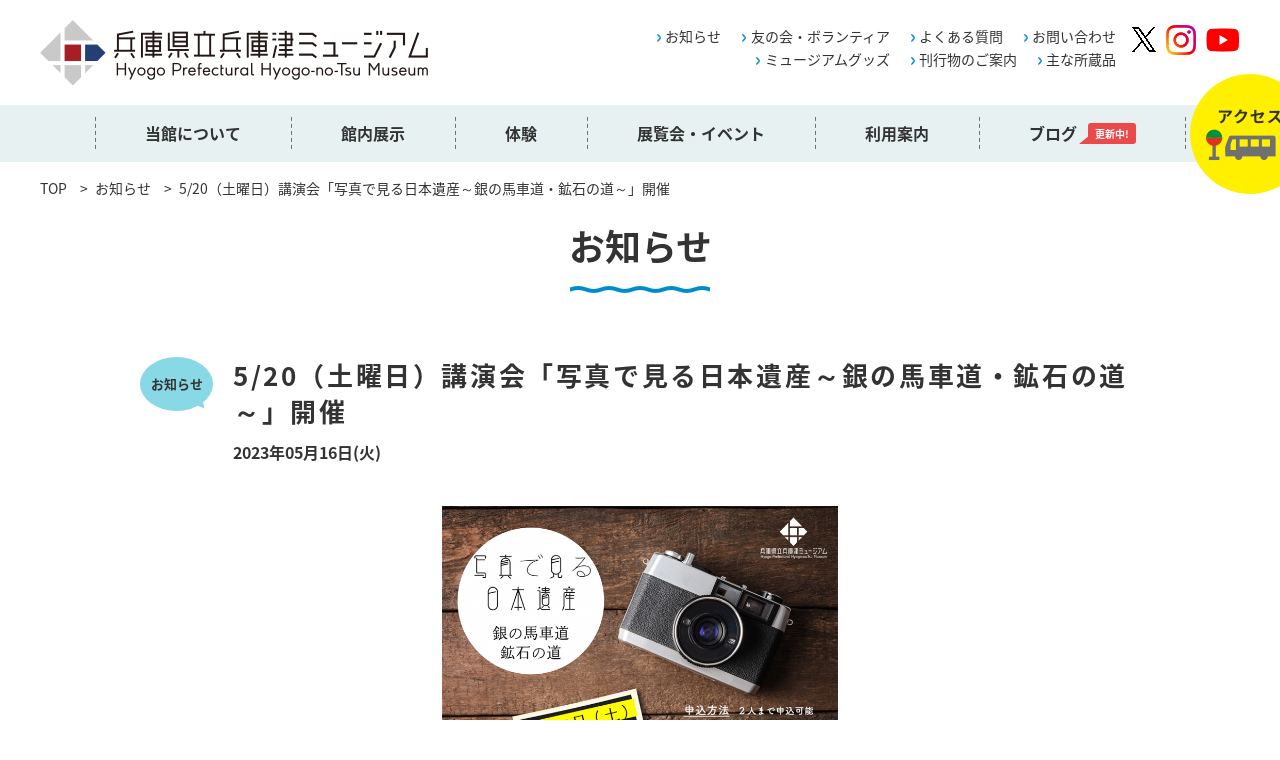

--- FILE ---
content_type: text/html; charset=UTF-8
request_url: https://hyogo-no-tsu.jp/20230520ginbasyakoenkai/
body_size: 32709
content:
<!DOCTYPE html>
<html lang="ja">

<head>
  <meta http-equiv="X-UA-Compatible" content="IE=Edge">
  <meta charset="utf-8">
  <meta name="viewport" content="width=device-width,initial-scale=1">
  <meta name="format-detection" content="telephone=no">
  <meta name="description" content="県立兵庫津ミュージアムは、最初の県庁舎を復元した「初代県庁館」、 博物館施設である「ひょうごはじまり館」の２館からなるミュージアムです。">
  <title>5/20（土曜日）講演会「写真で見る日本遺産～銀の馬車道・鉱石の道～」開催 ｜ 兵庫津ミュージアム</title>
  <meta name='robots' content='max-image-preview:large' />
	<style>img:is([sizes="auto" i], [sizes^="auto," i]) { contain-intrinsic-size: 3000px 1500px }</style>
	<link rel="alternate" hreflang="ja" href="https://hyogo-no-tsu.jp/20230520ginbasyakoenkai/" />
<link rel="alternate" hreflang="x-default" href="https://hyogo-no-tsu.jp/20230520ginbasyakoenkai/" />
<link rel='dns-prefetch' href='//ajax.googleapis.com' />
<link rel='dns-prefetch' href='//www.googletagmanager.com' />
<link rel="alternate" type="application/rss+xml" title="兵庫津ミュージアム &raquo; 5/20（土曜日）講演会「写真で見る日本遺産～銀の馬車道・鉱石の道～」開催 のコメントのフィード" href="https://hyogo-no-tsu.jp/20230520ginbasyakoenkai/feed/" />
<script type="text/javascript">
/* <![CDATA[ */
window._wpemojiSettings = {"baseUrl":"https:\/\/s.w.org\/images\/core\/emoji\/15.0.3\/72x72\/","ext":".png","svgUrl":"https:\/\/s.w.org\/images\/core\/emoji\/15.0.3\/svg\/","svgExt":".svg","source":{"concatemoji":"https:\/\/hyogo-no-tsu.jp\/wp\/wp-includes\/js\/wp-emoji-release.min.js?ver=6.7.4"}};
/*! This file is auto-generated */
!function(i,n){var o,s,e;function c(e){try{var t={supportTests:e,timestamp:(new Date).valueOf()};sessionStorage.setItem(o,JSON.stringify(t))}catch(e){}}function p(e,t,n){e.clearRect(0,0,e.canvas.width,e.canvas.height),e.fillText(t,0,0);var t=new Uint32Array(e.getImageData(0,0,e.canvas.width,e.canvas.height).data),r=(e.clearRect(0,0,e.canvas.width,e.canvas.height),e.fillText(n,0,0),new Uint32Array(e.getImageData(0,0,e.canvas.width,e.canvas.height).data));return t.every(function(e,t){return e===r[t]})}function u(e,t,n){switch(t){case"flag":return n(e,"\ud83c\udff3\ufe0f\u200d\u26a7\ufe0f","\ud83c\udff3\ufe0f\u200b\u26a7\ufe0f")?!1:!n(e,"\ud83c\uddfa\ud83c\uddf3","\ud83c\uddfa\u200b\ud83c\uddf3")&&!n(e,"\ud83c\udff4\udb40\udc67\udb40\udc62\udb40\udc65\udb40\udc6e\udb40\udc67\udb40\udc7f","\ud83c\udff4\u200b\udb40\udc67\u200b\udb40\udc62\u200b\udb40\udc65\u200b\udb40\udc6e\u200b\udb40\udc67\u200b\udb40\udc7f");case"emoji":return!n(e,"\ud83d\udc26\u200d\u2b1b","\ud83d\udc26\u200b\u2b1b")}return!1}function f(e,t,n){var r="undefined"!=typeof WorkerGlobalScope&&self instanceof WorkerGlobalScope?new OffscreenCanvas(300,150):i.createElement("canvas"),a=r.getContext("2d",{willReadFrequently:!0}),o=(a.textBaseline="top",a.font="600 32px Arial",{});return e.forEach(function(e){o[e]=t(a,e,n)}),o}function t(e){var t=i.createElement("script");t.src=e,t.defer=!0,i.head.appendChild(t)}"undefined"!=typeof Promise&&(o="wpEmojiSettingsSupports",s=["flag","emoji"],n.supports={everything:!0,everythingExceptFlag:!0},e=new Promise(function(e){i.addEventListener("DOMContentLoaded",e,{once:!0})}),new Promise(function(t){var n=function(){try{var e=JSON.parse(sessionStorage.getItem(o));if("object"==typeof e&&"number"==typeof e.timestamp&&(new Date).valueOf()<e.timestamp+604800&&"object"==typeof e.supportTests)return e.supportTests}catch(e){}return null}();if(!n){if("undefined"!=typeof Worker&&"undefined"!=typeof OffscreenCanvas&&"undefined"!=typeof URL&&URL.createObjectURL&&"undefined"!=typeof Blob)try{var e="postMessage("+f.toString()+"("+[JSON.stringify(s),u.toString(),p.toString()].join(",")+"));",r=new Blob([e],{type:"text/javascript"}),a=new Worker(URL.createObjectURL(r),{name:"wpTestEmojiSupports"});return void(a.onmessage=function(e){c(n=e.data),a.terminate(),t(n)})}catch(e){}c(n=f(s,u,p))}t(n)}).then(function(e){for(var t in e)n.supports[t]=e[t],n.supports.everything=n.supports.everything&&n.supports[t],"flag"!==t&&(n.supports.everythingExceptFlag=n.supports.everythingExceptFlag&&n.supports[t]);n.supports.everythingExceptFlag=n.supports.everythingExceptFlag&&!n.supports.flag,n.DOMReady=!1,n.readyCallback=function(){n.DOMReady=!0}}).then(function(){return e}).then(function(){var e;n.supports.everything||(n.readyCallback(),(e=n.source||{}).concatemoji?t(e.concatemoji):e.wpemoji&&e.twemoji&&(t(e.twemoji),t(e.wpemoji)))}))}((window,document),window._wpemojiSettings);
/* ]]> */
</script>
<style id='wp-emoji-styles-inline-css' type='text/css'>

	img.wp-smiley, img.emoji {
		display: inline !important;
		border: none !important;
		box-shadow: none !important;
		height: 1em !important;
		width: 1em !important;
		margin: 0 0.07em !important;
		vertical-align: -0.1em !important;
		background: none !important;
		padding: 0 !important;
	}
</style>
<link rel='stylesheet' id='wp-block-library-css' href='https://hyogo-no-tsu.jp/wp/wp-includes/css/dist/block-library/style.min.css?ver=6.7.4' type='text/css' media='all' />
<link rel='stylesheet' id='both-css-css' href='https://hyogo-no-tsu.jp/wp/wp-content/themes/hyogonotsu/dist/css/article-style.css?ver=2026012444551' type='text/css' media='all' />
<style id='classic-theme-styles-inline-css' type='text/css'>
/*! This file is auto-generated */
.wp-block-button__link{color:#fff;background-color:#32373c;border-radius:9999px;box-shadow:none;text-decoration:none;padding:calc(.667em + 2px) calc(1.333em + 2px);font-size:1.125em}.wp-block-file__button{background:#32373c;color:#fff;text-decoration:none}
</style>
<style id='global-styles-inline-css' type='text/css'>
:root{--wp--preset--aspect-ratio--square: 1;--wp--preset--aspect-ratio--4-3: 4/3;--wp--preset--aspect-ratio--3-4: 3/4;--wp--preset--aspect-ratio--3-2: 3/2;--wp--preset--aspect-ratio--2-3: 2/3;--wp--preset--aspect-ratio--16-9: 16/9;--wp--preset--aspect-ratio--9-16: 9/16;--wp--preset--color--black: #000000;--wp--preset--color--cyan-bluish-gray: #abb8c3;--wp--preset--color--white: #ffffff;--wp--preset--color--pale-pink: #f78da7;--wp--preset--color--vivid-red: #cf2e2e;--wp--preset--color--luminous-vivid-orange: #ff6900;--wp--preset--color--luminous-vivid-amber: #fcb900;--wp--preset--color--light-green-cyan: #7bdcb5;--wp--preset--color--vivid-green-cyan: #00d084;--wp--preset--color--pale-cyan-blue: #8ed1fc;--wp--preset--color--vivid-cyan-blue: #0693e3;--wp--preset--color--vivid-purple: #9b51e0;--wp--preset--color--blue: #008BCC;--wp--preset--color--red: #EB4A4A;--wp--preset--color--light-blue: #e2f4ff;--wp--preset--gradient--vivid-cyan-blue-to-vivid-purple: linear-gradient(135deg,rgba(6,147,227,1) 0%,rgb(155,81,224) 100%);--wp--preset--gradient--light-green-cyan-to-vivid-green-cyan: linear-gradient(135deg,rgb(122,220,180) 0%,rgb(0,208,130) 100%);--wp--preset--gradient--luminous-vivid-amber-to-luminous-vivid-orange: linear-gradient(135deg,rgba(252,185,0,1) 0%,rgba(255,105,0,1) 100%);--wp--preset--gradient--luminous-vivid-orange-to-vivid-red: linear-gradient(135deg,rgba(255,105,0,1) 0%,rgb(207,46,46) 100%);--wp--preset--gradient--very-light-gray-to-cyan-bluish-gray: linear-gradient(135deg,rgb(238,238,238) 0%,rgb(169,184,195) 100%);--wp--preset--gradient--cool-to-warm-spectrum: linear-gradient(135deg,rgb(74,234,220) 0%,rgb(151,120,209) 20%,rgb(207,42,186) 40%,rgb(238,44,130) 60%,rgb(251,105,98) 80%,rgb(254,248,76) 100%);--wp--preset--gradient--blush-light-purple: linear-gradient(135deg,rgb(255,206,236) 0%,rgb(152,150,240) 100%);--wp--preset--gradient--blush-bordeaux: linear-gradient(135deg,rgb(254,205,165) 0%,rgb(254,45,45) 50%,rgb(107,0,62) 100%);--wp--preset--gradient--luminous-dusk: linear-gradient(135deg,rgb(255,203,112) 0%,rgb(199,81,192) 50%,rgb(65,88,208) 100%);--wp--preset--gradient--pale-ocean: linear-gradient(135deg,rgb(255,245,203) 0%,rgb(182,227,212) 50%,rgb(51,167,181) 100%);--wp--preset--gradient--electric-grass: linear-gradient(135deg,rgb(202,248,128) 0%,rgb(113,206,126) 100%);--wp--preset--gradient--midnight: linear-gradient(135deg,rgb(2,3,129) 0%,rgb(40,116,252) 100%);--wp--preset--font-size--small: 13px;--wp--preset--font-size--medium: 20px;--wp--preset--font-size--large: 36px;--wp--preset--font-size--x-large: 42px;--wp--preset--spacing--20: 0.44rem;--wp--preset--spacing--30: 0.67rem;--wp--preset--spacing--40: 1rem;--wp--preset--spacing--50: 1.5rem;--wp--preset--spacing--60: 2.25rem;--wp--preset--spacing--70: 3.38rem;--wp--preset--spacing--80: 5.06rem;--wp--preset--shadow--natural: 6px 6px 9px rgba(0, 0, 0, 0.2);--wp--preset--shadow--deep: 12px 12px 50px rgba(0, 0, 0, 0.4);--wp--preset--shadow--sharp: 6px 6px 0px rgba(0, 0, 0, 0.2);--wp--preset--shadow--outlined: 6px 6px 0px -3px rgba(255, 255, 255, 1), 6px 6px rgba(0, 0, 0, 1);--wp--preset--shadow--crisp: 6px 6px 0px rgba(0, 0, 0, 1);}:where(.is-layout-flex){gap: 0.5em;}:where(.is-layout-grid){gap: 0.5em;}body .is-layout-flex{display: flex;}.is-layout-flex{flex-wrap: wrap;align-items: center;}.is-layout-flex > :is(*, div){margin: 0;}body .is-layout-grid{display: grid;}.is-layout-grid > :is(*, div){margin: 0;}:where(.wp-block-columns.is-layout-flex){gap: 2em;}:where(.wp-block-columns.is-layout-grid){gap: 2em;}:where(.wp-block-post-template.is-layout-flex){gap: 1.25em;}:where(.wp-block-post-template.is-layout-grid){gap: 1.25em;}.has-black-color{color: var(--wp--preset--color--black) !important;}.has-cyan-bluish-gray-color{color: var(--wp--preset--color--cyan-bluish-gray) !important;}.has-white-color{color: var(--wp--preset--color--white) !important;}.has-pale-pink-color{color: var(--wp--preset--color--pale-pink) !important;}.has-vivid-red-color{color: var(--wp--preset--color--vivid-red) !important;}.has-luminous-vivid-orange-color{color: var(--wp--preset--color--luminous-vivid-orange) !important;}.has-luminous-vivid-amber-color{color: var(--wp--preset--color--luminous-vivid-amber) !important;}.has-light-green-cyan-color{color: var(--wp--preset--color--light-green-cyan) !important;}.has-vivid-green-cyan-color{color: var(--wp--preset--color--vivid-green-cyan) !important;}.has-pale-cyan-blue-color{color: var(--wp--preset--color--pale-cyan-blue) !important;}.has-vivid-cyan-blue-color{color: var(--wp--preset--color--vivid-cyan-blue) !important;}.has-vivid-purple-color{color: var(--wp--preset--color--vivid-purple) !important;}.has-black-background-color{background-color: var(--wp--preset--color--black) !important;}.has-cyan-bluish-gray-background-color{background-color: var(--wp--preset--color--cyan-bluish-gray) !important;}.has-white-background-color{background-color: var(--wp--preset--color--white) !important;}.has-pale-pink-background-color{background-color: var(--wp--preset--color--pale-pink) !important;}.has-vivid-red-background-color{background-color: var(--wp--preset--color--vivid-red) !important;}.has-luminous-vivid-orange-background-color{background-color: var(--wp--preset--color--luminous-vivid-orange) !important;}.has-luminous-vivid-amber-background-color{background-color: var(--wp--preset--color--luminous-vivid-amber) !important;}.has-light-green-cyan-background-color{background-color: var(--wp--preset--color--light-green-cyan) !important;}.has-vivid-green-cyan-background-color{background-color: var(--wp--preset--color--vivid-green-cyan) !important;}.has-pale-cyan-blue-background-color{background-color: var(--wp--preset--color--pale-cyan-blue) !important;}.has-vivid-cyan-blue-background-color{background-color: var(--wp--preset--color--vivid-cyan-blue) !important;}.has-vivid-purple-background-color{background-color: var(--wp--preset--color--vivid-purple) !important;}.has-black-border-color{border-color: var(--wp--preset--color--black) !important;}.has-cyan-bluish-gray-border-color{border-color: var(--wp--preset--color--cyan-bluish-gray) !important;}.has-white-border-color{border-color: var(--wp--preset--color--white) !important;}.has-pale-pink-border-color{border-color: var(--wp--preset--color--pale-pink) !important;}.has-vivid-red-border-color{border-color: var(--wp--preset--color--vivid-red) !important;}.has-luminous-vivid-orange-border-color{border-color: var(--wp--preset--color--luminous-vivid-orange) !important;}.has-luminous-vivid-amber-border-color{border-color: var(--wp--preset--color--luminous-vivid-amber) !important;}.has-light-green-cyan-border-color{border-color: var(--wp--preset--color--light-green-cyan) !important;}.has-vivid-green-cyan-border-color{border-color: var(--wp--preset--color--vivid-green-cyan) !important;}.has-pale-cyan-blue-border-color{border-color: var(--wp--preset--color--pale-cyan-blue) !important;}.has-vivid-cyan-blue-border-color{border-color: var(--wp--preset--color--vivid-cyan-blue) !important;}.has-vivid-purple-border-color{border-color: var(--wp--preset--color--vivid-purple) !important;}.has-vivid-cyan-blue-to-vivid-purple-gradient-background{background: var(--wp--preset--gradient--vivid-cyan-blue-to-vivid-purple) !important;}.has-light-green-cyan-to-vivid-green-cyan-gradient-background{background: var(--wp--preset--gradient--light-green-cyan-to-vivid-green-cyan) !important;}.has-luminous-vivid-amber-to-luminous-vivid-orange-gradient-background{background: var(--wp--preset--gradient--luminous-vivid-amber-to-luminous-vivid-orange) !important;}.has-luminous-vivid-orange-to-vivid-red-gradient-background{background: var(--wp--preset--gradient--luminous-vivid-orange-to-vivid-red) !important;}.has-very-light-gray-to-cyan-bluish-gray-gradient-background{background: var(--wp--preset--gradient--very-light-gray-to-cyan-bluish-gray) !important;}.has-cool-to-warm-spectrum-gradient-background{background: var(--wp--preset--gradient--cool-to-warm-spectrum) !important;}.has-blush-light-purple-gradient-background{background: var(--wp--preset--gradient--blush-light-purple) !important;}.has-blush-bordeaux-gradient-background{background: var(--wp--preset--gradient--blush-bordeaux) !important;}.has-luminous-dusk-gradient-background{background: var(--wp--preset--gradient--luminous-dusk) !important;}.has-pale-ocean-gradient-background{background: var(--wp--preset--gradient--pale-ocean) !important;}.has-electric-grass-gradient-background{background: var(--wp--preset--gradient--electric-grass) !important;}.has-midnight-gradient-background{background: var(--wp--preset--gradient--midnight) !important;}.has-small-font-size{font-size: var(--wp--preset--font-size--small) !important;}.has-medium-font-size{font-size: var(--wp--preset--font-size--medium) !important;}.has-large-font-size{font-size: var(--wp--preset--font-size--large) !important;}.has-x-large-font-size{font-size: var(--wp--preset--font-size--x-large) !important;}
:where(.wp-block-post-template.is-layout-flex){gap: 1.25em;}:where(.wp-block-post-template.is-layout-grid){gap: 1.25em;}
:where(.wp-block-columns.is-layout-flex){gap: 2em;}:where(.wp-block-columns.is-layout-grid){gap: 2em;}
:root :where(.wp-block-pullquote){font-size: 1.5em;line-height: 1.6;}
</style>
<link rel='stylesheet' id='wpml-legacy-vertical-list-0-css' href='https://hyogo-no-tsu.jp/wp/wp-content/plugins/sitepress-multilingual-cms/templates/language-switchers/legacy-list-vertical/style.min.css?ver=1' type='text/css' media='all' />
<link rel='stylesheet' id='style-css' href='https://hyogo-no-tsu.jp/wp/wp-content/themes/hyogonotsu/dist/css/style.css?ver=1763432774' type='text/css' media='all' />
<link rel='stylesheet' id='add-style-css' href='https://hyogo-no-tsu.jp/wp/wp-content/themes/hyogonotsu/dist/css/add-style.css?ver=1743061915' type='text/css' media='all' />
<script type="text/javascript" id="wpml-cookie-js-extra">
/* <![CDATA[ */
var wpml_cookies = {"wp-wpml_current_language":{"value":"ja","expires":1,"path":"\/"}};
var wpml_cookies = {"wp-wpml_current_language":{"value":"ja","expires":1,"path":"\/"}};
/* ]]> */
</script>
<script type="text/javascript" src="https://hyogo-no-tsu.jp/wp/wp-content/plugins/sitepress-multilingual-cms/res/js/cookies/language-cookie.js?ver=472900" id="wpml-cookie-js" defer="defer" data-wp-strategy="defer"></script>
<script type="text/javascript" src="https://www.googletagmanager.com/gtag/js?id=G-RB8PBBDP7W&amp;ver=6.7.4" id="googleAnalytics-js"></script>
<script type="text/javascript" id="googleAnalytics-js-after">
/* <![CDATA[ */
window.dataLayer = window.dataLayer || [];
        function gtag(){dataLayer.push(arguments);}
        gtag('js', new Date());
  
        gtag('config', 'G-RB8PBBDP7W');
/* ]]> */
</script>
<link rel="https://api.w.org/" href="https://hyogo-no-tsu.jp/wp-json/" /><link rel="alternate" title="JSON" type="application/json" href="https://hyogo-no-tsu.jp/wp-json/wp/v2/posts/7624" /><link rel="EditURI" type="application/rsd+xml" title="RSD" href="https://hyogo-no-tsu.jp/wp/xmlrpc.php?rsd" />
<meta name="generator" content="WordPress 6.7.4" />
<link rel="canonical" href="https://hyogo-no-tsu.jp/20230520ginbasyakoenkai/" />
<link rel='shortlink' href='https://hyogo-no-tsu.jp/?p=7624' />
<link rel="alternate" title="oEmbed (JSON)" type="application/json+oembed" href="https://hyogo-no-tsu.jp/wp-json/oembed/1.0/embed?url=https%3A%2F%2Fhyogo-no-tsu.jp%2F20230520ginbasyakoenkai%2F" />
<link rel="alternate" title="oEmbed (XML)" type="text/xml+oembed" href="https://hyogo-no-tsu.jp/wp-json/oembed/1.0/embed?url=https%3A%2F%2Fhyogo-no-tsu.jp%2F20230520ginbasyakoenkai%2F&#038;format=xml" />
<meta name="generator" content="WPML ver:4.7.2 stt:59,61,1,28,29;" />
<meta property="og:title" content="5/20（土曜日）講演会「写真で見る日本遺産～銀の馬車道・鉱石の道～」開催 ｜ 兵庫津ミュージアム" />
<meta property="og:description" content="　写真家で産業遺産探検家である前畑温子さんをお迎えし、講演会「写真で見る日本遺産～銀の馬車道・鉱石の道～」を開催いたします。 前畑さんならではの視点で、銀の馬車道・鉱石の道を紹介します。 日時5月20" />
<meta property="og:type" content="article" />
<meta property="og:url" content="https://hyogo-no-tsu.jp/20230520ginbasyakoenkai/" />
<meta property="og:image" content="https://hyogo-no-tsu.jp/wp/wp-content/themes/hyogonotsu/dist/img/ogp-default.png" />
<meta property="og:site_name" content="兵庫津ミュージアム" />
<meta name="twitter:card" content="summary_large_image" />
<meta name="twitter:site" content="hyougonotsu_ms" />
<meta property="og:locale" content="ja_JP" />
</head>

<body>  <div id="wrapper" class="lower type02">    <header class="layout-header lower">
      <div class="header-navArea_B">
        <div class="header-inner">
          <h1><a href="https://hyogo-no-tsu.jp"><img src="https://hyogo-no-tsu.jp/wp/wp-content/themes/hyogonotsu/dist/img/logo_black@2x.png" alt="兵庫県立兵庫津ミュージアム"></a></h1>
          <div class="header-btn">
            <a class="menu-trigger" href="javascript:void(0)">
              <span class="line-wrap">
                <span></span>
                <span></span>
                <span></span>
              </span>
            </a>
            <div class="header-access">
              <p><a href="https://hyogo-no-tsu.jp/access"><img src="https://hyogo-no-tsu.jp/wp/wp-content/themes/hyogonotsu/dist/img/circle-access@2x.png" alt="ACCESS MAP"></a></p>
            </div>
          </div>
          <nav class="header-gnavSp">
            <ul>
              <li><a href="https://hyogo-no-tsu.jp/about">当館について</a></li>
              <li class="inner-box"><a href="javascript:void(0)">館内展示</a>
                <ul>
                  <li><a href="https://hyogo-no-tsu.jp/first_generation">初代県庁館</a></li>
                  <li><a href="https://hyogo-no-tsu.jp/hyogo_beginning">ひょうごはじまり館</a></li>
                </ul>
              </li>
              <li class="inner-box"><a href="javascript:void(0)">体験</a>
                <ul>
                  <li><a href="https://hyogo-no-tsu.jp/virtual_visit/">バーチャルVISIT!</a></li>
                  <li><a href="https://hyogo-no-tsu.jp/machiaruki/">兵庫津まちあるき</a></li>
                </ul>
              </li>
              <li><a href="https://hyogo-no-tsu.jp/recent_event/">展覧会・イベント</a></li>
              <li><a href="https://hyogo-no-tsu.jp/guide">利用案内</a></li>
              <li><a href="https://hyogo-no-tsu.jp/access">アクセス</a></li>
              <li><a href="https://hyogo-no-tsu.jp/news/">お知らせ</a></li>
              <li><a href="https://hyogo-no-tsu.jp/faq/">よくある質問</a></li>
              <li><a href="https://hyogo-no-tsu.jp/contact/">お問い合わせ</a></li>
              <li><a href="https://hyogo-no-tsu.jp/blog/">ブログ</a></li>
              <li><a href="https://hyogo-no-tsu.jp/volunteer/">友の会・ボランティア</a></li>
              <li><a href="https://hyogo-no-tsu.jp/goods/">ミュージアムグッズ</a></li>
              <li><a href="https://hyogo-no-tsu.jp/catalog-cs/">刊行物のご案内</a></li>
              <li><a href="https://hyogo-no-tsu.jp/collection-cs/">主な所蔵品</a></li>
                          </ul>
          </nav>
          <nav class="header-gnav">
            <ul class="header-gnavList header-gnavList--right">
              <li>
                <ul>
                  <li><a href="https://hyogo-no-tsu.jp/news/">お知らせ</a></li>
                  <li><a href="https://hyogo-no-tsu.jp/volunteer/">友の会・ボランティア</a></li>
                  <li><a href="https://hyogo-no-tsu.jp/faq/">よくある質問</a></li>
                  <li><a href="https://hyogo-no-tsu.jp/contact/">お問い合わせ</a></li>
                </ul>
              </li>
              <li>
                <ul>
                  <li><a href="https://hyogo-no-tsu.jp/goods/">ミュージアムグッズ</a></li>
                  <li><a href="https://hyogo-no-tsu.jp/catalog-cs/">刊行物のご案内</a></li>
                  <li><a href="https://hyogo-no-tsu.jp/collection-cs/">主な所蔵品</a></li>

                                  </ul>
              </li>
            </ul>
            <ul class="header-snsList">
              <li><a href="https://twitter.com/hyougonotsu_ms" target="_blank" rel="noopener noreferrer"><img src="https://hyogo-no-tsu.jp/wp/wp-content/themes/hyogonotsu/dist/img/icon-x.png" alt="X" width="24" height="25" style="width:24px"></a></li>
              <li><a href="https://www.instagram.com/hyougonotsu_museum/" target="_blank" rel="noopener noreferrer"><img src="https://hyogo-no-tsu.jp/wp/wp-content/themes/hyogonotsu/dist/img/icon-instagram_color@2x.png" alt="instagram"></a></li>
              <li class="youtube"><a href="https://www.youtube.com/channel/UC0eG0j7l_XBvY4CE-a9PVgg" target="_blank" rel="noopener noreferrer"><img src="https://hyogo-no-tsu.jp/wp/wp-content/themes/hyogonotsu/dist/img/icon-youtube_color@2x.png" alt="youtube"></a></li>
            </ul>
          </nav>
        </div>
        <div class="header-gnav2">
          <ul class="header-gnavList">
            <li><a href="https://hyogo-no-tsu.jp/about">当館について</a></li>
            <li class="inner-box"><a href="javascript:void(0)">館内展示</a>
              <ul>
                <li><a href="https://hyogo-no-tsu.jp/first_generation">
                    <p><img src="https://hyogo-no-tsu.jp/wp/wp-content/themes/hyogonotsu/dist/img/gnav2-fg@2x.jpg" alt="初代県庁館"></p>
                    <h3>初代県庁館</h3>
                  </a></li>
                <li><a href="https://hyogo-no-tsu.jp/hyogo_beginning">
                    <p><img src="https://hyogo-no-tsu.jp/wp/wp-content/themes/hyogonotsu/dist/img/gnav2-hb@2x.jpg" alt="ひょうごはじまり館"></p>
                    <h3>ひょうごはじまり館</h3>
                  </a></li>
              </ul>
            </li>
            <li class="inner-box"><a href="javascript:void(0)">体験</a>
              <ul>
                <li><a href="https://hyogo-no-tsu.jp/virtual_visit/">
                    <p><img src="https://hyogo-no-tsu.jp/wp/wp-content/themes/hyogonotsu/dist/img/gnav2-vv@2x.jpg" alt="バーチャルVISIT!"></p>
                    <h3>バーチャルVISIT!</h3>
                  </a></li>
                <li><a href="https://hyogo-no-tsu.jp/machiaruki/">
                    <p><img src="https://hyogo-no-tsu.jp/wp/wp-content/themes/hyogonotsu/dist/img/gnav2-ma@2x.jpg" alt="兵庫津まちあるき"></p>
                    <h3>兵庫津まちあるき</h3>
                  </a></li>
              </ul>
            </li>
            <li><a href="https://hyogo-no-tsu.jp/recent_event/">展覧会・イベント</a></li>
            <li><a href="https://hyogo-no-tsu.jp/guide">利用案内</a></li>
            <li class="last"><a href="https://hyogo-no-tsu.jp/blog/">ブログ<span class="balloon">更新中!</span></a></li>
            <li class="header-access header-access--ver2">
              <p><a href="https://hyogo-no-tsu.jp/access"><img src="https://hyogo-no-tsu.jp/wp/wp-content/themes/hyogonotsu/dist/img/circle-access@2x.png" alt="ACCESS MAP"></a></p>
            </li>
          </ul>
        </div>

      </div>



                <div class="breadcrumb type02">
    <ul>
      <li><a href="https://hyogo-no-tsu.jp/">TOP</a></li>
                                <li><a href="https://hyogo-no-tsu.jp/news">お知らせ</a></li>
          <li>5/20（土曜日）講演会「写真で見る日本遺産～銀の馬車道・鉱石の道～」開催</li>                </ul>
  </div>
                  <div class="header-ttlArea">
            <div class="header-ttl">
                            <h2>お知らせ</h2>
            </div>
          </div>
                  </header>
<main class="layout-contents lower">
      <div class="contents-wrap">
        <article class="contents w-1000">
          <section class="sp_pt_none">
            <div class="topicsArea">
              <div class="article-ttl">
                <div class="layout-left">
                  <div class="article-cat info cat-2">
                    <p>お知らせ</p>
                  </div>
                </div>
                <div class="layout-right">
                  <h2 class="ttl">5/20（土曜日）講演会「写真で見る日本遺産～銀の馬車道・鉱石の道～」開催</h2>
                  <div class="article-time"><time>2023年05月16日(火)</time></div>
                </div>
              </div>
                            <div class="article-contents">
              
<p></p>



<div class="wp-block-image"><figure class="aligncenter size-large is-resized"><img fetchpriority="high" decoding="async" src="https://hyogo-no-tsu.sakura.ne.jp/wp/wp-content/uploads/2023/05/ginbasya0520v2-791x1024.png" alt="" class="wp-image-7625" width="396" height="512" srcset="https://hyogo-no-tsu.jp/wp/wp-content/uploads/2023/05/ginbasya0520v2-791x1024.png 791w, https://hyogo-no-tsu.jp/wp/wp-content/uploads/2023/05/ginbasya0520v2-232x300.png 232w, https://hyogo-no-tsu.jp/wp/wp-content/uploads/2023/05/ginbasya0520v2-768x994.png 768w, https://hyogo-no-tsu.jp/wp/wp-content/uploads/2023/05/ginbasya0520v2.png 1000w" sizes="(max-width: 396px) 100vw, 396px" /></figure></div>



<p>　写真家で産業遺産探検家である前畑温子さんをお迎えし、講演会「写真で見る日本遺産～銀の馬車道・鉱石の道～」を開催いたします。</p>



<p>前畑さんならではの視点で、銀の馬車道・鉱石の道を紹介します。</p>



<figure class="wp-block-table is-style-table01"><table><tbody><tr><td>日時</td><td>5月20日（土曜日）13時30分～15時</td></tr><tr><td>場所</td><td>ひょうごはじまり館　3階研修室</td></tr><tr><td>講師</td><td>前畑温子氏（写真家・産業遺産探検家）</td></tr><tr><td>申込方法（2人まで申込可）</td><td>▶<strong><a href="https://www.e-hyogo.elg-front.jp/hyogo/uketsuke/form.do?id=1674275197678">＜申込フォーム＞</a></strong>　←こちらからお申込みください<br><br>▶<strong>往復はがき</strong>＜往信面に下記①～⑤を記入の上、宛先まで＞<br><br>①氏名（ふりがな）※2人で申し込む場合は、2人分の氏名を記入/②住所/③メールアドレス/④電話番号/⑤講演タイトル「写真で見る日本遺産」</td></tr><tr><td>宛先・問合わせ先</td><td><strong>〒652-0844 神戸市兵庫区中之島2丁目2-1</strong>　<strong>兵庫県立兵庫津ミュージアム</strong><br>電話：078-651-1868(月曜除　9：00～18：00）</td></tr></tbody></table></figure>
              </div>
                          </div>
                        <div class="topicsArea-btn">
              <p class="btn arrow-right center"><a href="https://hyogo-no-tsu.jp/news">お知らせ一覧へ</a></p>
            </div>
                      </section>
        </article>
      </div>
    </main>
    <p id="page-top"><a href="javascript:void(0)"><img src="https://hyogo-no-tsu.jp/wp/wp-content/themes/hyogonotsu/dist/img/icon-pagetop@2x.png" alt="ページトップへ"></a></p>

<footer>
    <div class="layout-footer ">
    <div class="footer-inner">
      <div class="layout-left">
        <p class="logo"><img src="https://hyogo-no-tsu.jp/wp/wp-content/themes/hyogonotsu/dist/img/logo-footer@2x.png" alt="兵庫県立兵庫津ミュージアム"></p>
        <address>〒652-0844 神戸市兵庫区中之島2丁目2-1<br>Tel 078-651-1868　Fax 078-651-1869</address>
        <div class="info">
          <dl>
            <div>
              <dt>開館時間</dt>
              <dd>&lt;4月〜9月&gt; 9:00〜18:00<br>&lt;10月〜翌3月&gt; 9:00〜17:00</dd>
            </div>
            <div>
              <dt>休館日</dt>
              <dd>月曜日（祝休日の場合は翌日） 年末年始（12月31日、1月1日）</dd>
            </div>
          </dl>
        </div>
      </div>
      <div class="layout-right layout-right--bottom">
        <div class="right-inner">
          <div class="footer-nav">
            <ul>
              <li><a href="https://hyogo-no-tsu.jp/contact">お問い合わせ</a></li>
              <li><a href="https://hyogo-no-tsu.jp/policy">サイトポリシー</a></li>
            </ul>
          </div>
        </div>
      </div>
    </div>
    <div class="layout-footerCopy">
      <div class="footer-inner">
        <p class="copy">Copyright &copy; Hyogo-no-tsu Museum All Rights Reserved.</p>
        <ul class="footer-isoList">
          <li><a href="https://www.anabuki-enter.jp/sustainability/health/iso10002.html" target="_blank">ISO10002</a></li>
          <li><a href="https://www.anabuki-enter.jp/sustainability/eco/iso14001.html" target="_blank">ISO14001</a></li>
          <li><a href="https://www.anabuki-enter.jp/sustainability/society/iso22301.html" target="_blank">ISO22301</a></li>
          <li><a href="https://www.anabuki.ne.jp/isms/" target="_blank">ISO27001</a></li>
        </ul>
        <ul class="footer-snsList">
          <li><a href="https://twitter.com/hyougonotsu_ms
              " target="_blank" rel="noopener noreferrer"><img src="https://hyogo-no-tsu.jp/wp/wp-content/themes/hyogonotsu/dist/img/icon-x.png" alt="X" width="24" height="25" style="width:24px"></a></li>
          <li><a href="https://www.instagram.com/hyougonotsu_museum/" target="_blank" rel="noopener noreferrer"><img src="https://hyogo-no-tsu.jp/wp/wp-content/themes/hyogonotsu/dist/img/icon-instagram_color@2x.png" alt="instagram"></a></li>
          <li class="youtube"><a href="https://www.youtube.com/channel/UC0eG0j7l_XBvY4CE-a9PVgg" target="_blank" rel="noopener noreferrer"><img src="https://hyogo-no-tsu.jp/wp/wp-content/themes/hyogonotsu/dist/img/icon-youtube_color@2x.png" alt="youtube"></a></li>
        </ul>
      </div>
    </div>
  </div>
</footer>
</div>
<!-- /#wrapper -->
<script type="text/javascript" src="https://hyogo-no-tsu.jp/wp/wp-content/themes/hyogonotsu/dist/js/vendor/modernizr-3.5.0.min.js?ver=6.7.4" id="modernizr-js"></script>
<script type="text/javascript" src="//ajax.googleapis.com/ajax/libs/jquery/3.3.1/jquery.min.js?ver=6.7.4" id="jquery-js"></script>
<script type="text/javascript" id="jquery-js-after">
/* <![CDATA[ */
window.jQuery || document.write('<script src="assets/js/vendor/jquery-3.3.1.min.js"><\/script>')
/* ]]> */
</script>
<script type="text/javascript" src="https://hyogo-no-tsu.jp/wp/wp-content/themes/hyogonotsu/dist/js/main.js?ver=1656044647" id="theme_default-js"></script>
</body>

</html>


--- FILE ---
content_type: text/css
request_url: https://hyogo-no-tsu.jp/wp/wp-content/themes/hyogonotsu/dist/css/article-style.css?ver=2026012444551
body_size: 13781
content:
@charset "UTF-8";@import url("//fonts.googleapis.com/earlyaccess/notosansjapanese.css");.list-3_1{display:-moz-flex;display:flex;flex-wrap:wrap;-moz-justify-content:space-between;justify-content:space-between}.list-3_1>li{width:29.5%;margin-bottom:4.375rem}.list-3_1>li img{width:100%;height:auto}@media (max-width:767px){.list-3_1>li{width:100%}}.list-3_1>li:nth-child(3n+2):last-child{margin-left:auto;margin-right:35.25%}@media (max-width:767px){.list-3_1>li:nth-child(3n+2):last-child{margin-right:auto}}.list-3_2{display:-moz-flex;display:flex;flex-wrap:wrap;-moz-justify-content:space-between;justify-content:space-between}.list-3_2>li{width:29.5%;margin-bottom:4.375rem}.list-3_2>li img{width:100%;height:auto}@media (max-width:767px){.list-3_2>li{width:47%}}.list-3_2>li:nth-child(3n+2):last-child{margin-left:auto;margin-right:35.25%}@media (max-width:767px){.list-3_2>li:nth-child(3n+2):last-child{margin-right:0;margin-left:0}}.list-4_2{display:-moz-flex;display:flex;flex-wrap:wrap}@media (max-width:767px){.list-4_2{-moz-justify-content:space-between;justify-content:space-between}}.list-4_2>li{width:22.7%;margin-bottom:1em}.list-4_2>li p a{display:block}@media (max-width:767px){.list-4_2>li{width:47%}}.list-4_2>li:not(:nth-child(4n)){margin-right:3.06667%}@media (max-width:767px){.list-4_2>li:not(:nth-child(4n)){margin-right:0}}.list-4_2>li img{width:100%;height:auto}@font-face{font-family:YuGothic-M;font-weight:400;src:local("YuGothic-Medium"),local("Yu Gothic Medium"),local("YuGothic-Regular")}@font-face{font-family:YuGothic-M;font-weight:700;src:local("YoGothic-Bold"),local("Yu Gothic Bold"),local("Yu Gothic")}@font-face{font-family:Hiragino Sans;src:local(HiraginoSans-W4);font-weight:400}@font-face{font-family:Hiragino Sans;src:local(HiraginoSans-W6);font-weight:700}.fz_mini{font-size:80%}.black{color:#333}.heading.type-1.black p:after,.heading.type-1.black p:before{background-color:#333}.blue{color:#008bcc}.heading.type-1.blue p:after,.heading.type-1.blue p:before{background-color:#008bcc}.red{color:#eb4a4a}.heading.type-1.red p:after,.heading.type-1.red p:before{background-color:#eb4a4a}.bg-black{background-color:#333}.bg-blue{background-color:#008bcc}.bg-red{background-color:#eb4a4a}.bg-graph01{background-size:14px 14px;background-position:50% 50%;background-image:repeating-linear-gradient(90deg,#dfe8f5,#dfe8f5 1px,transparent 0,transparent 14px),repeating-linear-gradient(0deg,#dfe8f5,#dfe8f5 1px,#fff 0,#fff 14px)}.bg-graph01.alpha{background-image:repeating-linear-gradient(90deg,#dfe8f5,#dfe8f5 1px,transparent 0,transparent 14px),repeating-linear-gradient(0deg,#dfe8f5,#dfe8f5 1px,hsla(0,0%,100%,.9) 0,hsla(0,0%,100%,.9) 14px)}.bg-graph01.alpha.index-block01{background-size:cover,14px 14px,14px 14px;background-position:0 0,50% 50%,50% 50%;background-image:url(../img/index01.png),repeating-linear-gradient(90deg,#dfe8f5,#dfe8f5 1px,transparent 0,transparent 14px),repeating-linear-gradient(0deg,#dfe8f5,#dfe8f5 1px,hsla(0,0%,100%,.9) 0,hsla(0,0%,100%,.9) 14px)}@media (max-width:767px){.bg-graph01.alpha.index-block01{background-position:0 -10vw,50% 50%,50% 50%;background-repeat:no-repeat,repeat,repeat;background-size:cover,14px 14px,14px 14px}}.bg-graph01.index{position:relative}.bg-graph02{background-size:10px 10px;background-position:50% 50%;background-image:repeating-linear-gradient(90deg,#dfe8f5,#dfe8f5 1px,transparent 0,transparent 10px),repeating-linear-gradient(0deg,#dfe8f5,#dfe8f5 1px,#fff 0,#fff 10px)}.bg-graph02.alpha{background-image:repeating-linear-gradient(90deg,#dfe8f5,#dfe8f5 1px,transparent 0,transparent 10px),repeating-linear-gradient(0deg,#dfe8f5,#dfe8f5 1px,hsla(0,0%,100%,.9) 0,hsla(0,0%,100%,.9) 10px)}.bg-index01{background-image:url(../img/bg-index1.jpg);background-position:bottom;background-size:cover;background-repeat:no-repeat}@media (max-width:767px){.bg-index01{min-height:unset}}.bg-index01>section{width:1200px;margin:0 auto}@media (max-width:1220px){.bg-index01>section{padding-left:1em;padding-right:1em}}@media (max-width:767px){.bg-index01>section{width:100%}}.bg-index02{background-image:url(../img/bg-index2a.jpg),url(../img/bg-index2b.jpg);background-position:0,100%;background-size:contain;background-repeat:no-repeat}.bg-index02--ver2{background-image:url(../img/bg-index2c.jpg);background-position:top;background-size:cover}@media (max-width:767px){.bg-index02--ver2{background-image:url(../img/bg-index2c_sp.jpg);background-size:contain}}.bg-index02>section{width:1200px;margin:0 auto}@media (max-width:1220px){.bg-index02>section{padding-left:1em;padding-right:1em}}@media (max-width:767px){.bg-index02>section{width:100%}}.bg-index03{background-image:url(../img/bg-index3.jpg);background-position:0;background-size:contain;background-repeat:no-repeat}.bg-index03--ver2{background-image:url(../img/bg-index3a.jpg)}.bg-index03>section{width:1200px;margin:0 auto}@media (max-width:1220px){.bg-index03>section{padding-left:1em;padding-right:1em}}@media (max-width:767px){.bg-index03>section{width:100%}}.bg-blog{position:relative}.block-editor__typewriter,.editor-post-title__block,.editor-post-title__input{font-family:Noto Sans Japanese,ヒラギノ角ゴ Pro W3,Hiragino Kaku Gothic Pro,メイリオ,Meiryo,sans-serif!important}.has-blue-background-color{background-color:#008bcc}.has-red-background-color{background-color:#eb4a4a}.has-light-blue-background-color{background-color:#e2f4ff}.has-blue-color{color:#008bcc}.has-red-color{color:#eb4a4a}.has-light-blue-color{color:#e2f4ff}.article-contents>:not(:first-child){margin-top:40px}@media (max-width:767px){.article-contents>:not(:first-child){margin-top:26.5px}}.article-contents .is-style-ttl07+*,.article-contents .ttl07+*{margin-top:20px}.article-contents ul{list-style-type:disc;margin-left:1.5em}.article-contents ul.blocks-gallery-grid{margin-left:0;list-style-type:none}.article-contents ol{list-style-type:decimal;margin-left:1.5em}.article-contents figure img,.article-contents p img{width:100%;max-width:100%;height:auto}.article-contents figcaption{font-size:14px}@media (max-width:767px){.article-contents figcaption{font-size:12px}}.is-style-ttl03{font-size:28px;color:#333;font-weight:700;letter-spacing:.1em;border-left:8px solid #008bcc;padding:.3em .5em;background-color:#cae1ed;background-image:linear-gradient(90deg,rgba(226,244,255,0) 30%,#e2f4ff 48%,#e2f4ff),linear-gradient(-90deg,#e2f4ff 50%,transparent 0),linear-gradient(#e2f4ff 50%,transparent 0);background-size:cover,6px 6px,6px 6px}@media (max-width:767px){.is-style-ttl03{font-size:18px}}.is-style-ttl03+*,.is-style-ttl03+.dl-03{margin-top:30px}.is-style-ttl05{font-size:22px;font-weight:500;position:relative;margin-bottom:1.8em}@media (max-width:767px){.is-style-ttl05{font-size:18px}}.is-style-ttl05:after{content:"";background-image:url(../img/ttl-wave2@2x.png);height:3px;width:100%;background-size:cover;background-repeat:repeat-x;background-position:top;position:absolute;left:0;bottom:-.5em}.is-style-ttl05.center{display:inline-block}.is-style-ttl05.center:after{left:unset;width:120%;position:absolute;left:50%;transform:translateX(-50%)}.is-style-ttl05+*{margin-top:25px}@media (max-width:767px){.is-style-ttl05+*{margin-top:18px}}.is-style-ttl05.bold{font-size:24px}@media (max-width:767px){.is-style-ttl05.bold{font-size:18px}}.is-style-ttl06{font-size:18px;font-weight:500;margin-bottom:1.8em;background-color:#fff;position:relative;border-left:6px solid #2f97aa;display:inline-block;line-height:1;padding-left:.5em;padding-right:1em;max-width:585px}@media (max-width:767px){.is-style-ttl06{display:block;line-height:1.5}}.is-style-ttl06:before{content:"";width:582.16px;height:100%;background-image:url(../img/ttl06-dots.png);background-repeat:repeat-y;background-position:0 0;background-size:contain;position:absolute;left:100%;top:0;border-left:3px solid #2f97aa}@media (max-width:767px){.is-style-ttl06:before{content:none;border-left:none}}@media (max-width:767px){.is-style-ttl06{font-size:15px}}.is-style-ttl06+*{margin-top:25px}@media (max-width:767px){.is-style-ttl06+*{margin-top:18px}}.is-style-ttl06.bold{font-size:24px}@media (max-width:767px){.is-style-ttl06.bold{font-size:18px}}.block-editor-block-list__layout .is-style-ttl05:after{position:absolute!important;left:0!important;bottom:-.5em!important;top:unset;right:unset}.is-style-ttl07{font-size:20px;color:#008bcc;font-weight:700}@media (max-width:767px){.is-style-ttl07{font-size:17px}}.is-style-ttl07+*{margin-top:20px}.is-style-ttl07.mini{font-size:18px}@media (max-width:767px){.is-style-ttl07.mini{font-size:16px}}.is-style-ttl07.mini+*{margin-top:5px}.editor-styles-wrapper .is-style-ttl07{color:#008bcc}.editor-styles-wrapper .is-style-ttl06{font-size:18px}@media (max-width:767px){.editor-styles-wrapper .is-style-ttl06{font-size:15px}}.wp-block-gallery .blocks-gallery-item figure{flex-wrap:wrap}.wp-block-gallery .blocks-gallery-item figcaption{color:#333;font-size:14px;padding:.2em .77em .7em 0;background:none;position:unset;bottom:unset;text-align:left}@media (max-width:767px){.wp-block-gallery .blocks-gallery-item figcaption{font-size:12px}}.wp-block-gallery.is-cropped .blocks-gallery-item img{-o-object-fit:unset;object-fit:unset;height:auto}.wp-block-image figcaption{font-size:14px}@media (max-width:767px){.wp-block-image figcaption{font-size:12px}}.is-style-box{background-color:#f5fafd;padding:30px 65px}@media (max-width:767px){.is-style-box{padding:2em 10vw}}p.is-style-box{background-color:#f5fafd;padding:30px 65px}@media (max-width:767px){p.is-style-box{padding:2em 10vw}}.is-style-box02{padding:30px 65px;border:1px solid #7f7f7f}@media (max-width:767px){.is-style-box02{padding:2em 10vw}}p.is-style-box02{padding:30px 65px;border:1px solid #7f7f7f}@media (max-width:767px){p.is-style-box02{padding:2em 10vw}}.wp-block-table td,.wp-block-table th{border:unset}.wp-block-table thead{border-bottom:none}.is-style-regular table{border-top:1px solid #d2d2d2;border-bottom:1px solid #d2d2d2}.is-style-regular table thead th{background-color:#f4f4f4;padding:16px 1em}@media (max-width:321px){.is-style-regular table thead th{padding:16px .3em}}.is-style-regular table thead th:not(:last-of-type){border-right:1px solid #d2d2d2}.is-style-regular table tbody tr td{padding:20px 2em}@media (max-width:767px){.is-style-regular table tbody tr td{padding:20px 1em}}@media (max-width:321px){.is-style-regular table tbody tr td{padding:20px .5em}}.is-style-regular table tbody tr td:not(:last-of-type){border-right:1px solid #d2d2d2}.is-style-regular table tbody tr td>ul{width:100%}.is-style-regular table tbody tr td>ul:not(:first-child){margin-top:10px}.is-style-regular table tbody tr td>h1,.is-style-regular table tbody tr td>h2,.is-style-regular table tbody tr td>h3,.is-style-regular table tbody tr td>h4,.is-style-regular table tbody tr td>h5,.is-style-regular table tbody tr td>h6,.is-style-regular table tbody tr td>p{width:100%}.is-style-regular table tbody tr td>h1:not(:first-child),.is-style-regular table tbody tr td>h2:not(:first-child),.is-style-regular table tbody tr td>h3:not(:first-child),.is-style-regular table tbody tr td>h4:not(:first-child),.is-style-regular table tbody tr td>h5:not(:first-child),.is-style-regular table tbody tr td>h6:not(:first-child),.is-style-regular table tbody tr td>p:not(:first-child){margin-top:30px}.is-style-regular table tbody tr:not(:last-of-type) td,.is-style-table01 table tbody tr{border-bottom:1px solid #d2d2d2}.is-style-table01 table tbody tr:first-of-type{border-top:1px solid #d2d2d2}.is-style-table01 table tbody tr td{padding:20px 2em;font-weight:500}.is-style-table01 table tbody tr td:first-of-type{background-color:#f4f4f4;font-weight:700;padding:32px 1em;text-align:center}@media (max-width:321px){.is-style-table01 table tbody tr td:first-of-type{padding:32px .3em}}.is-style-table01 table tbody tr td>ul{width:100%}.is-style-table01 table tbody tr td>ul:not(:first-child){margin-top:10px}.is-style-table01 table tbody tr td>h1,.is-style-table01 table tbody tr td>h2,.is-style-table01 table tbody tr td>h3,.is-style-table01 table tbody tr td>h4,.is-style-table01 table tbody tr td>h5,.is-style-table01 table tbody tr td>h6,.is-style-table01 table tbody tr td>p{width:100%}.is-style-table01 table tbody tr td>h1:not(:first-child),.is-style-table01 table tbody tr td>h2:not(:first-child),.is-style-table01 table tbody tr td>h3:not(:first-child),.is-style-table01 table tbody tr td>h4:not(:first-child),.is-style-table01 table tbody tr td>h5:not(:first-child),.is-style-table01 table tbody tr td>h6:not(:first-child),.is-style-table01 table tbody tr td>p:not(:first-child){margin-top:30px}@media (max-width:767px){.is-style-table01 table tbody tr td{padding:20px 1em}}@media (max-width:321px){.is-style-table01 table tbody tr td{padding:20px .5em}}.is-style-table01B table tbody tr{padding-bottom:30px;display:-moz-flex;display:flex;-moz-align-items:center;align-items:center;border-bottom:1px solid #d2d2d2;position:relative}@media (max-width:767px){.is-style-table01B table tbody tr{flex-wrap:wrap}}.is-style-table01B table tbody tr:not(:first-of-type){padding-top:30px}.is-style-table01B table tbody tr:after{content:"";width:15%;background-color:#a2a2a2;height:1px;position:absolute;left:0;bottom:-1px}.is-style-table01B table tbody tr td{font-size:16px;font-weight:500;color:#333;width:80%}.is-style-table01B table tbody tr td:first-of-type{font-size:18px;font-weight:700;color:#008bcc;width:20%}@media (max-width:767px){.is-style-table01B table tbody tr td:first-of-type{font-size:15px;width:100%}}@media (max-width:767px){.is-style-table01B table tbody tr td{font-size:14px;width:100%}}.wp-block-embed-youtube .wp-block-embed__wrapper{position:relative;width:100%;height:0;padding-top:56.25%}.wp-block-embed-youtube .wp-block-embed__wrapper iframe{position:absolute;top:0;left:0;width:100%!important;height:100%!important}

--- FILE ---
content_type: text/css
request_url: https://hyogo-no-tsu.jp/wp/wp-content/themes/hyogonotsu/dist/css/style.css?ver=1763432774
body_size: 162390
content:
@charset "UTF-8";@import url("//fonts.googleapis.com/earlyaccess/notosansjapanese.css");.list-3_1{display:-moz-flex;display:flex;flex-wrap:wrap;-moz-justify-content:space-between;justify-content:space-between}.list-3_1>li{width:29.5%;margin-bottom:4.375rem}.list-3_1>li img{width:100%;height:auto}@media (max-width:767px){.list-3_1>li{width:100%}}.list-3_1>li:nth-child(3n+2):last-child{margin-left:auto;margin-right:35.25%}@media (max-width:767px){.list-3_1>li:nth-child(3n+2):last-child{margin-right:auto}}.list-3_2{display:-moz-flex;display:flex;flex-wrap:wrap;-moz-justify-content:space-between;justify-content:space-between}.list-3_2>li{width:29.5%;margin-bottom:4.375rem}.list-3_2>li img{width:100%;height:auto}@media (max-width:767px){.list-3_2>li{width:47%}}.list-3_2>li:nth-child(3n+2):last-child{margin-left:auto;margin-right:35.25%}@media (max-width:767px){.list-3_2>li:nth-child(3n+2):last-child{margin-right:0;margin-left:0}}.list-4_2{display:-moz-flex;display:flex;flex-wrap:wrap}@media (max-width:767px){.list-4_2{-moz-justify-content:space-between;justify-content:space-between}}.list-4_2>li{width:22.7%;margin-bottom:1em}.list-4_2>li p a{display:block}@media (max-width:767px){.list-4_2>li{width:47%}}.list-4_2>li:not(:nth-child(4n)){margin-right:3.06667%}@media (max-width:767px){.list-4_2>li:not(:nth-child(4n)){margin-right:0}}.list-4_2>li img{width:100%;height:auto}.black{color:#333}.heading.type-1.black p:after,.heading.type-1.black p:before{background-color:#333}.blue{color:#008bcc}.heading.type-1.blue p:after,.heading.type-1.blue p:before{background-color:#008bcc}.red{color:#eb4a4a}.heading.type-1.red p:after,.heading.type-1.red p:before{background-color:#eb4a4a}.bg-black{background-color:#333}.bg-blue{background-color:#008bcc}.bg-red{background-color:#eb4a4a}.bg-graph01{background-size:14px 14px;background-position:50% 50%;background-image:repeating-linear-gradient(90deg,#dfe8f5,#dfe8f5 1px,transparent 0,transparent 14px),repeating-linear-gradient(0deg,#dfe8f5,#dfe8f5 1px,#fff 0,#fff 14px)}.bg-graph01.alpha{background-image:repeating-linear-gradient(90deg,#dfe8f5,#dfe8f5 1px,transparent 0,transparent 14px),repeating-linear-gradient(0deg,#dfe8f5,#dfe8f5 1px,hsla(0,0%,100%,.9) 0,hsla(0,0%,100%,.9) 14px)}.bg-graph01.alpha.index-block01{background-size:cover,14px 14px,14px 14px;background-position:0 0,50% 50%,50% 50%;background-image:url(../img/index01.png),repeating-linear-gradient(90deg,#dfe8f5,#dfe8f5 1px,transparent 0,transparent 14px),repeating-linear-gradient(0deg,#dfe8f5,#dfe8f5 1px,hsla(0,0%,100%,.9) 0,hsla(0,0%,100%,.9) 14px)}@media (max-width:767px){.bg-graph01.alpha.index-block01{background-position:0 -10vw,50% 50%,50% 50%;background-repeat:no-repeat,repeat,repeat;background-size:cover,14px 14px,14px 14px}}.bg-graph01.index{position:relative}.bg-graph02{background-size:10px 10px;background-position:50% 50%;background-image:repeating-linear-gradient(90deg,#dfe8f5,#dfe8f5 1px,transparent 0,transparent 10px),repeating-linear-gradient(0deg,#dfe8f5,#dfe8f5 1px,#fff 0,#fff 10px)}.bg-graph02.alpha{background-image:repeating-linear-gradient(90deg,#dfe8f5,#dfe8f5 1px,transparent 0,transparent 10px),repeating-linear-gradient(0deg,#dfe8f5,#dfe8f5 1px,hsla(0,0%,100%,.9) 0,hsla(0,0%,100%,.9) 10px)}.bg-index01{background-image:url(../img/bg-index1--2.jpg);background-position:bottom;background-size:cover;background-repeat:no-repeat}@media (max-width:767px){.bg-index01{min-height:unset}}.bg-index01>section{width:1200px;margin:0 auto}@media (max-width:1220px){.bg-index01>section{padding-left:1em;padding-right:1em}}@media (max-width:767px){.bg-index01>section{width:100%}}.bg-index02{background-image:url(../img/bg-index2a.jpg),url(../img/bg-index2b.jpg);background-position:0,100%;background-size:contain;background-repeat:no-repeat}.bg-index02--ver2{background-image:url(../img/bg-index2c--2.jpg);background-position:50% max(80px,5vw);background-size:100%}@media (max-width:767px){.bg-index02--ver2{background-image:url(../img/bg-index2c_sp.jpg);background-size:contain}}.bg-index02>section{width:1200px;margin:0 auto}@media (max-width:1220px){.bg-index02>section{padding-left:1em;padding-right:1em}}@media (max-width:767px){.bg-index02>section{width:100%}}.bg-index03{background-image:url(../img/bg-index3.jpg);background-position:0;background-size:contain;background-repeat:no-repeat}.bg-index03--ver2{background-image:url(../img/bg-index3a.jpg)}.bg-index03>section{width:1200px;margin:0 auto}@media (max-width:1220px){.bg-index03>section{padding-left:1em;padding-right:1em}}@media (max-width:767px){.bg-index03>section{width:100%}}.bg-blog{position:relative}@font-face{font-family:YuGothic-M;font-weight:400;src:local("YuGothic-Medium"),local("Yu Gothic Medium"),local("YuGothic-Regular")}@font-face{font-family:YuGothic-M;font-weight:700;src:local("YoGothic-Bold"),local("Yu Gothic Bold"),local("Yu Gothic")}@font-face{font-family:Hiragino Sans;src:local(HiraginoSans-W4);font-weight:400}@font-face{font-family:Hiragino Sans;src:local(HiraginoSans-W6);font-weight:700}.fz_mini{font-size:80%}.fz_large{font-size:150%}.fz_xlarge{font-size:200%}*{box-sizing:border-box;margin:0;padding:0;outline:0;border:0;word-wrap:break-word;word-break:normal;font-style:normal;-webkit-font-smoothing:antialiased;-moz-osx-font-smoothing:grayscale}article,aside,figure,footer,header,main,menu,nav,section{display:block}audio,canvas,video{display:inline-block}img{vertical-align:bottom}input,select,textarea{vertical-align:middle;font-size:100%}ol,ul{list-style-type:none}h1,h2,h3,h4,h5,h6,strong{letter-spacing:.1em;font-feature-settings:"palt"}table{border-spacing:0;border-collapse:collapse}input[type=button],input[type=submit]{border-radius:0;-webkit-box-sizing:content-box;-webkit-appearance:button;-moz-appearance:button;appearance:button;border:none;box-sizing:border-box}input[type=button]::-webkit-search-decoration,input[type=submit]::-webkit-search-decoration{display:none}input[type=button]:focus,input[type=submit]:focus{outline-offset:-2px}html{font-size:16px}@media (max-width:767px){html{font-size:14px}}body{color:#333;font-family:Noto Sans Japanese,ヒラギノ角ゴ Pro W3,Hiragino Kaku Gothic Pro,メイリオ,Meiryo,sans-serif;line-height:1.7;-webkit-text-size-adjust:100%}#wrapper,body{display:-moz-flex;display:flex;flex-flow:column}#wrapper{width:100%;overflow:hidden;min-width:1200px;min-height:100vh;height:100%}@media (max-width:767px){#wrapper{min-width:unset}#wrapper.lower{background-image:url(../img/bg-lowerHeader@2x.png);background-size:16.28571px 158.28571px;background-repeat:repeat-x;background-position:0 0}#wrapper.lower.type02{background:none}}#wrapper main{flex:1 1 auto}#page-top{position:fixed;right:1em;bottom:1em;z-index:9}@media (max-width:767px){#page-top{right:.5em;bottom:2em}}#page-top img{width:72px;height:72px}@media (max-width:767px){#page-top img{width:48px;height:auto}}a{color:#2f7ae1;text-decoration:none}@media (min-width:767px){a[href^="tel:"]{pointer-events:none}a[href^="tel:"]:hover{opacity:1}}a:active,a:hover{opacity:.7}a img{transition:opacity .2s ease-in-out;-webkit-backface-visibility:hidden;backface-visibility:hidden}a:hover img{opacity:.7}figure:not(.layer1):not(.layer2) img,p img{width:100%;max-width:100%;height:auto}section{padding:60px 0}section.pt_none{padding-top:0}@media (max-width:767px){section{padding:46.15385px 0}section.sp_pt_none{padding-top:0}section.sp_pt_s{padding-top:30px}}section.pt_half{padding-top:30px}@media (max-width:767px){section.pt_half{padding-top:23.07692px}}section p{letter-spacing:.1em;font-weight:500}@media (max-width:767px){section p{font-size:14px}section p img{width:100%;height:auto}}section p+p{margin-top:1em}section .sec-inner:not(:first-child){margin-top:26px}section .sec-inner+.sec-inner{margin-top:47px}@media (max-width:767px){section .sec-inner+.sec-inner{margin-top:28px}}section .sec-inner.mg-s{margin-top:26px}@media (max-width:767px){section .sec-inner.mg-s{margin-top:15px}}.layout-contents.lower .contents section:last-of-type{padding-bottom:150px}@media (max-width:767px){.layout-contents.lower .contents section:last-of-type{padding-bottom:75px}}@media (max-width:767px){.topMain-visualSlide{margin-top:72px}}.topMain-visualSlide .swiper-button-prev{background-image:url(../img/top-slide-prev@2x.png);width:85.5px;height:109px;background-size:contain;background-position:50%;left:2vw}@media (max-width:767px){.topMain-visualSlide .swiper-button-prev{display:none}}.topMain-visualSlide .swiper-button-next{background-image:url(../img/top-slide-next@2x.png);width:85.5px;height:109px;background-size:contain;background-position:50%;right:2vw}@media (max-width:767px){.topMain-visualSlide .swiper-button-next{display:none}}.topMain-visualSlide .swiper-button-next:after,.topMain-visualSlide .swiper-button-prev:after,.topMain-visualSlide .swiper-container-rtl .swiper-button-next:after,.topMain-visualSlide .swiper-container-rtl .swiper-button-prev:after{content:none}.topMain-visualSlide .swiper-slide img{width:100%;height:auto}.topMain-visualSlide .swiper-container-horizontal>.swiper-pagination-bullets{bottom:27px}@media (max-width:767px){.topMain-visualSlide .swiper-container-horizontal>.swiper-pagination-bullets{bottom:10px}}.topMain-visualSlide .swiper-pagination-bullet{width:15px;height:15px;background-color:#fff;opacity:1}@media (max-width:767px){.topMain-visualSlide .swiper-pagination-bullet{width:10px;height:10px}}.topMain-visualSlide .swiper-pagination-bullet.swiper-pagination-bullet-active{background-color:#ffe72c}.topMain-visualSlide .swiper-container-horizontal>.swiper-pagination-bullets .swiper-pagination-bullet{margin:0 8px}.layout-header.index .header-navArea{background-image:url(../img/bg-topHeader_sky.jpg);background-position:0;background-color:#008bcc;background-size:cover;min-height:255px}@media (max-width:767px){.layout-header.index .header-navArea{min-height:unset;height:25.6vw;background-position:0 100%;background-size:cover}}.layout-header.index .header-navArea .header-inner{width:1200px;margin:0 auto;padding-top:36px;display:-moz-flex;display:flex;-moz-justify-content:space-between;justify-content:space-between;position:relative;height:100%}@media (max-width:1220px){.layout-header.index .header-navArea .header-inner{padding-left:1em;padding-right:1em}}@media (max-width:767px){.layout-header.index .header-navArea .header-inner{width:100%;padding-top:1em}}.layout-header.index .header-navArea .header-inner h1{line-height:1}.layout-header.index .header-navArea .header-inner h1 img{width:436px;height:auto}@media (max-width:767px){.layout-header.index .header-navArea .header-inner h1 img{width:58.13333%}}.layout-header.index .header-navArea .header-btn{display:none}@media (max-width:767px){.layout-header.index .header-navArea .header-btn{display:block;position:absolute;right:1em;top:3vw}}.layout-header.index .header-navArea .header-btn .menu-trigger{width:100%;height:100%;display:-moz-flex;display:flex;-moz-justify-content:center;justify-content:center;-moz-align-items:center;align-items:center;z-index:15;position:relative}.layout-header.index .header-navArea .header-btn .menu-trigger,.layout-header.index .header-navArea .header-btn .menu-trigger .line-wrap span{transition:all .4s;box-sizing:border-box}.layout-header.index .header-navArea .header-btn .menu-trigger .line-wrap{position:relative;width:40px;height:28px}.layout-header.index .header-navArea .header-btn .menu-trigger .line-wrap span{position:absolute;left:0;width:100%;height:6px;border-radius:50%;background-color:#fff}.layout-header.index .header-navArea .header-btn .menu-trigger .line-wrap span:first-of-type{top:0}.layout-header.index .header-navArea .header-btn .menu-trigger .line-wrap span:nth-of-type(2){position:absolute;top:50%;transform:translateY(-50%);transition:all .25s .25s;opacity:1}.layout-header.index .header-navArea .header-btn .menu-trigger .line-wrap span:nth-of-type(3){bottom:0}.layout-header.index .header-navArea .header-btn .menu-trigger.active .line-wrap span:first-of-type{transform:translateY(10px) rotate(-45deg)}.layout-header.index .header-navArea .header-btn .menu-trigger.active .line-wrap span:nth-of-type(2){opacity:0}.layout-header.index .header-navArea .header-btn .menu-trigger.active .line-wrap span:nth-of-type(3){transform:translateY(-12px) rotate(45deg)}.layout-header.index .header-navArea .header-btn nav.menu{width:100%;display:none;position:fixed;top:0;background-color:#fff;left:0;z-index:13;margin-top:0;padding-top:0;padding-bottom:5rem;height:100vh;overflow:auto;-webkit-overflow-scrolling:auto}@media (max-width:767px){.layout-header.index .header-navArea .header-btn nav.menu{top:60px;height:calc(100vh - 60px)}}@media (max-width:767px){.layout-header.index .header-navArea .header-gnav{display:none}}.layout-header.index .header-navArea .header-gnav .header-gnavList{display:-moz-flex;display:flex}.layout-header.index .header-navArea .header-gnav .header-gnavList li{font-weight:700}.layout-header.index .header-navArea .header-gnav .header-gnavList li:not(:first-of-type){margin-left:22.5px}@media (max-width:767px){.layout-header.index .header-navArea .header-gnav .header-gnavList li:not(:first-of-type){margin-left:0}}.layout-header.index .header-navArea .header-gnav .header-gnavList a{color:#fff}.layout-header.index .header-navArea .header-gnav .header-gnavList a:hover{transition:.3s;opacity:1}.layout-header.index .header-navArea .header-gnav .header-gnavList a:hover:hover{background:none;color:#ffe72c;text-decoration:none}.layout-header.index .header-navArea .header-gnav .header-snsList{margin-top:20px;display:-moz-flex;display:flex;-moz-justify-content:flex-end;justify-content:flex-end}.layout-header.index .header-navArea .header-gnav .header-snsList li:not(:last-of-type){margin-right:10px}.layout-header.index .header-navArea .header-gnav .header-snsList li img{width:30px;height:auto}.layout-header.index .header-navArea .header-access{position:absolute;right:20px;bottom:-120%;margin-right:-100px;z-index:9;transition:.3s;width:98px;height:98px}@media (max-width:1410px){.layout-header.index .header-navArea .header-access{margin-right:0;right:10px}}@media (max-width:767px){.layout-header.index .header-navArea .header-access{top:.5em;right:17vw;width:40px;height:40px}}.layout-header.index .header-navArea .header-access p img{width:98px;height:auto}.layout-header.index .header-navArea .header-access.is-fixed{position:fixed;bottom:unset;top:20px;margin-right:0}@media (max-width:767px){.layout-header.index .header-navArea .header-access.is-fixed{display:none}}@media (max-width:767px){.layout-header.index .header-navArea_B{width:100%;position:fixed;left:0;top:0;z-index:9;height:72px;background-color:#fff}}.layout-header.index .header-navArea_B .header-inner{width:1200px;margin:0 auto;padding-top:20px;padding-bottom:20px;display:-moz-flex;display:flex;-moz-justify-content:space-between;justify-content:space-between;position:relative;height:100%}@media (max-width:1220px){.layout-header.index .header-navArea_B .header-inner{padding-left:1em;padding-right:1em}}@media (max-width:767px){.layout-header.index .header-navArea_B .header-inner{width:100%;padding-top:1em;-moz-align-items:center;align-items:center}}.layout-header.index .header-navArea_B .header-inner h1{line-height:1}.layout-header.index .header-navArea_B .header-inner h1 img{width:388px;height:auto}@media (max-width:767px){.layout-header.index .header-navArea_B .header-inner h1 img{width:58.13333%}}.layout-header.index .header-navArea_B .header-gnav{display:flex;align-items:flex-start;margin-top:.3em}@media (max-width:767px){.layout-header.index .header-navArea_B .header-gnav{display:none}}.layout-header.index .header-navArea_B .header-gnav .header-gnavList{display:flex;flex-direction:column}.layout-header.index .header-navArea_B .header-gnav .header-gnavList ul{display:flex}.layout-header.index .header-navArea_B .header-gnav .header-gnavList ul li{font-size:14px}.layout-header.index .header-navArea_B .header-gnav .header-gnavList ul li:not(:first-of-type){margin-left:1.5em}.layout-header.index .header-navArea_B .header-gnav .header-gnavList ul li:before{content:"";background-image:url(../img/icon-arrow@3x.png);width:4px;height:7.66667px;background-position:50%;background-size:contain;display:inline-block;margin-right:.3em}.layout-header.index .header-navArea_B .header-gnav .header-gnavList ul li a{color:#333}.layout-header.index .header-navArea_B .header-gnav .header-gnavList ul li.changeLanguages{position:relative}.layout-header.index .header-navArea_B .header-gnav .header-gnavList ul li.changeLanguages .inner{display:none;position:absolute;left:50%;transform:translateX(-50%);top:100%;z-index:10;width:275px;padding-top:20px}.layout-header.index .header-navArea_B .header-gnav .header-gnavList ul li.changeLanguages .inner:before{content:"";display:inline-block;border-color:transparent transparent #fff;border-style:solid;border-width:0 10px 10px;position:absolute;left:50%;transform:translateX(-50%);bottom:0;z-index:11}.layout-header.index .header-navArea_B .header-gnav .header-gnavList ul li.changeLanguages ul{width:275px;padding:47.5px 40px 30px;position:absolute;left:50%;transform:translateX(-50%);top:20px;background-color:#fff;border-radius:.5em;box-shadow:0 0 25px -6px #777}.layout-header.index .header-navArea_B .header-gnav .header-gnavList ul li.changeLanguages ul li{margin-left:0;font-size:16px}.layout-header.index .header-navArea_B .header-gnav .header-gnavList ul li.changeLanguages ul li:before{content:none}.layout-header.index .header-navArea_B .header-gnav .header-gnavList ul li.changeLanguages ul li:not(:first-of-type){margin-top:.5em}.layout-header.index .header-navArea_B .header-gnav .header-gnavList ul li.changeLanguages ul li a{display:inline-block;border:1px solid #333;color:#333;width:100%;text-align:center;padding:.5em 0;border-radius:.5em}.layout-header.index .header-navArea_B .header-gnav .header-gnavList ul li.changeLanguages ul li.wpml-ls-current-language a{background-color:#333;color:#fff}.layout-header.index .header-navArea_B .header-gnav .header-gnavList ul li.changeLanguages ul li.notice{margin-top:1em;font-size:12px}.layout-header.index .header-navArea_B .header-gnav .header-gnavList ul li.changeLanguages:hover .inner{display:block}.layout-header.index .header-navArea_B .header-gnav .header-gnavList ul li.changeLanguages:hover ul{display:flex;flex-direction:column}.layout-header.index .header-navArea_B .header-gnav .header-gnavList--right ul{justify-content:flex-end}.layout-header.index .header-navArea_B .header-gnav .header-snsList{display:flex;margin-left:1em}.layout-header.index .header-navArea_B .header-gnav .header-snsList li:not(:last-of-type){margin-right:10px}.layout-header.index .header-navArea_B .header-gnav .header-snsList li img{width:30px;height:auto}.layout-header.index .header-navArea_B .header-gnav .header-snsList li.youtube img{width:34px}.layout-header.index .header-navArea_B .header-btn{display:none}@media (max-width:767px){.layout-header.index .header-navArea_B .header-btn{display:block;position:relative}}.layout-header.index .header-navArea_B .header-btn .menu-trigger{width:100%;height:100%;display:-moz-flex;display:flex;-moz-justify-content:center;justify-content:center;-moz-align-items:center;align-items:center;z-index:15;position:relative}.layout-header.index .header-navArea_B .header-btn .menu-trigger,.layout-header.index .header-navArea_B .header-btn .menu-trigger .line-wrap span{transition:all .4s;box-sizing:border-box}.layout-header.index .header-navArea_B .header-btn .menu-trigger .line-wrap{position:relative;width:40px;height:28px}.layout-header.index .header-navArea_B .header-btn .menu-trigger .line-wrap span{position:absolute;left:0;width:100%;height:6px;border-radius:50%;background-color:#fff}.layout-header.index .header-navArea_B .header-btn .menu-trigger .line-wrap span:first-of-type{top:0}.layout-header.index .header-navArea_B .header-btn .menu-trigger .line-wrap span:nth-of-type(2){position:absolute;top:50%;transform:translateY(-50%);transition:all .25s .25s;opacity:1}.layout-header.index .header-navArea_B .header-btn .menu-trigger .line-wrap span:nth-of-type(3){bottom:0}.layout-header.index .header-navArea_B .header-btn .menu-trigger.active .line-wrap span:first-of-type{transform:translateY(10px) rotate(-45deg)}.layout-header.index .header-navArea_B .header-btn .menu-trigger.active .line-wrap span:nth-of-type(2){opacity:0}.layout-header.index .header-navArea_B .header-btn .menu-trigger.active .line-wrap span:nth-of-type(3){transform:translateY(-12px) rotate(45deg)}.layout-header.index .header-navArea_B .header-btn nav.menu{width:100%;display:none;position:fixed;top:0;background-color:#fff;left:0;z-index:13;margin-top:0;padding-top:0;padding-bottom:5rem;height:100vh;overflow:auto;-webkit-overflow-scrolling:auto}@media (max-width:767px){.layout-header.index .header-navArea_B .header-btn nav.menu{top:60px;height:calc(100vh - 60px)}}.layout-header.index .header-navArea_B .header-btn .menu-trigger .line-wrap span{background:#333}.layout-header.index .header-navArea_B .header-btn .header-access{display:none}@media (max-width:767px){.layout-header.index .header-navArea_B .header-btn .header-access{width:40px;height:40px;display:block;position:absolute;top:50%;transform:translateY(-50%);left:-120%}}.layout-header.index .header-navArea_B .header-gnavSp{display:none;position:fixed;left:0;top:70px;background:#fff;width:100%;z-index:9;margin-top:0;padding-top:0;padding-bottom:200px;overflow:auto;-webkit-overflow-scrolling:auto;top:72px;height:calc(100vh - 72px)}.layout-header.index .header-navArea_B .header-gnavSp>ul{padding:1em}.layout-header.index .header-navArea_B .header-gnavSp>ul li a{font-size:14px;font-weight:700;padding:.5em 1em;display:inline-block;color:#333;width:100%;border-bottom:1px solid #ccc}.layout-header.index .header-navArea_B .header-gnavSp>ul li ul{padding:.5em}.layout-header.index .header-navArea_B .header-gnavSp>ul li ul li a{font-size:12px;border:none;font-weight:400}.layout-header.index .header-navArea_B .header-gnavSp .notice{font-size:11px;padding:.5em 1em}.layout-header.index .header-navArea_B .header-gnav2{background-color:#e7f1f2}.layout-header.index .header-navArea_B .header-gnav2.is-fixed{position:fixed;top:0;left:0;width:100%;z-index:9}@media (max-width:1200px){.layout-header.index .header-navArea_B .header-gnav2.is-fixed{width:1200px}}@media (max-width:767px){.layout-header.index .header-navArea_B .header-gnav2{display:none}}.layout-header.index .header-navArea_B .header-gnav2 .header-gnavList{display:flex;justify-content:center;position:relative}.layout-header.index .header-navArea_B .header-gnav2 .header-gnavList>li{color:#333;font-size:16px;font-weight:700;display:flex;justify-content:center;align-items:center;position:relative}.layout-header.index .header-navArea_B .header-gnav2 .header-gnavList>li:before{left:0;background-position:0 0}.layout-header.index .header-navArea_B .header-gnav2 .header-gnavList>li.last:after,.layout-header.index .header-navArea_B .header-gnav2 .header-gnavList>li:before{content:"";display:inline-block;width:1px;height:60%;position:absolute;top:50%;transform:translateY(-50%);background-color:#e7f1f2;background-image:linear-gradient(#707070 4px,transparent 0);background-size:1px 7px;background-repeat:repeat-y}.layout-header.index .header-navArea_B .header-gnav2 .header-gnavList>li.last:after{right:0;background-position:100% 0}.layout-header.index .header-navArea_B .header-gnav2 .header-gnavList>li a{color:#333;display:flex;justify-content:center;align-items:center;padding:15px 50px}.layout-header.index .header-navArea_B .header-gnav2 .header-gnavList>li ul{display:none}.layout-header.index .header-navArea_B .header-gnav2 .header-gnavList>li.header-access{position:absolute;top:50%;transform:translateY(-50%);right:5vw;z-index:9;width:120px;height:120px}.layout-header.index .header-navArea_B .header-gnav2 .header-gnavList>li.header-access:after,.layout-header.index .header-navArea_B .header-gnav2 .header-gnavList>li.header-access:before{content:none}@media (max-width:1410px){.layout-header.index .header-navArea_B .header-gnav2 .header-gnavList>li.header-access{margin-right:0;right:10px}.layout-header.index .header-navArea_B .header-gnav2 .header-gnavList>li.header-access--ver2{right:-30px}}@media (max-width:767px){.layout-header.index .header-navArea_B .header-gnav2 .header-gnavList>li.header-access{top:.5em;right:17vw;width:40px;height:40px}.layout-header.index .header-navArea_B .header-gnav2 .header-gnavList>li.header-access--ver2{right:17vw}}.layout-header.index .header-navArea_B .header-gnav2 .header-gnavList>li.header-access p a{padding:0}.layout-header.index .header-navArea_B .header-gnav2 .header-gnavList>li.header-access p img{width:120px;height:auto}.layout-header.index .header-navArea_B .header-gnav2 .header-gnavList>li.header-access.is-fixed{top:20px;transform:none}@media (max-width:767px){.layout-header.index .header-navArea_B .header-gnav2 .header-gnavList>li.header-access.is-fixed{display:none}}.layout-header.index .header-navArea_B .header-gnav2 .header-gnavList>li.inner-box{position:relative}.layout-header.index .header-navArea_B .header-gnav2 .header-gnavList>li.inner-box:hover ul{background:#095b91;background:url(../img/noise.png),linear-gradient(180deg,#095b91,#0072be);display:flex;position:absolute;left:50%;transform:translateX(-50%);top:100%;z-index:8;padding:30px 40px 20px;box-shadow:0 0 25px -6px #777;min-width:674px}.layout-header.index .header-navArea_B .header-gnav2 .header-gnavList>li.inner-box:hover ul:before{content:"";width:22px;height:22px;background:#095b91;background:url(../img/noise.png),#095b91;display:inline-block;border-radius:50%;position:absolute;left:50%;transform:translateX(-50%);top:-11px}.layout-header.index .header-navArea_B .header-gnav2 .header-gnavList>li.inner-box:hover ul li img{width:100%;height:auto}.layout-header.index .header-navArea_B .header-gnav2 .header-gnavList>li.inner-box:hover ul li:not(:first-of-type){margin-left:18px}.layout-header.index .header-navArea_B .header-gnav2 .header-gnavList>li.inner-box:hover ul li a{width:288px;display:flex;flex-direction:column;padding:0}.layout-header.index .header-navArea_B .header-gnav2 .header-gnavList>li.inner-box:hover ul li a p{width:288px;height:175px}.layout-header.index .header-navArea_B .header-gnav2 .header-gnavList>li.inner-box:hover ul li a h3{color:#fff;font-size:16px;margin-top:10px;width:100%;flex-basis:auto}.layout-header.lower .header-navArea{background-image:url(../img/bg-lowerHeader@2x.png);background-size:contain;background-repeat:repeat-x;min-height:277px;background-position:0}@media (max-width:767px){.layout-header.lower .header-navArea{background-image:none;min-height:unset;min-height:80px}}.layout-header.lower .header-navArea .header-inner{position:relative;width:1200px;margin:0 auto}@media (max-width:767px){.layout-header.lower .header-navArea .header-inner{width:100%}}.layout-header.lower .header-navArea .header-inner:after{content:"";background-image:url(../img/lower-header-img@2x.png);background-size:cover;background-position:100% 100%;background-repeat:no-repeat;position:absolute;right:0;top:20px;display:inline-block;width:367.27273px;height:175px;z-index:1}@media (max-width:767px){.layout-header.lower .header-navArea .header-inner:after{display:none}}.layout-header.lower .header-navArea .header-inner .header-inner-flex{width:1200px;margin:0 auto;padding-top:24px;display:-moz-flex;display:flex;-moz-justify-content:space-between;justify-content:space-between;position:relative;height:100%}@media (max-width:1220px){.layout-header.lower .header-navArea .header-inner .header-inner-flex{padding-left:1em;padding-right:1em}}@media (max-width:767px){.layout-header.lower .header-navArea .header-inner .header-inner-flex{width:100%;padding-top:1em}}.layout-header.lower .header-navArea .header-inner .layout-left,.layout-header.lower .header-navArea .header-inner .layout-right{z-index:2}@media (max-width:1220px){.layout-header.lower .header-navArea .header-inner{padding-left:1em;padding-right:1em}}@media (max-width:767px){.layout-header.lower .header-navArea .header-inner{width:100%;padding-top:1em}}.layout-header.lower .header-navArea .header-inner h1{line-height:1}.layout-header.lower .header-navArea .header-inner h1 img{width:436px;height:auto}@media (max-width:767px){.layout-header.lower .header-navArea .header-inner h1 img{width:58.13333%}}.layout-header.lower .header-navArea .header-btn{display:none}@media (max-width:767px){.layout-header.lower .header-navArea .header-btn{display:block;position:absolute;right:1em;top:3vw}}.layout-header.lower .header-navArea .header-btn .menu-trigger{width:100%;height:100%;display:-moz-flex;display:flex;-moz-justify-content:center;justify-content:center;-moz-align-items:center;align-items:center;z-index:15;position:relative}.layout-header.lower .header-navArea .header-btn .menu-trigger,.layout-header.lower .header-navArea .header-btn .menu-trigger .line-wrap span{transition:all .4s;box-sizing:border-box}.layout-header.lower .header-navArea .header-btn .menu-trigger .line-wrap{position:relative;width:40px;height:28px}.layout-header.lower .header-navArea .header-btn .menu-trigger .line-wrap span{position:absolute;left:0;width:100%;height:6px;border-radius:50%;background-color:#fff}.layout-header.lower .header-navArea .header-btn .menu-trigger .line-wrap span:first-of-type{top:0}.layout-header.lower .header-navArea .header-btn .menu-trigger .line-wrap span:nth-of-type(2){position:absolute;top:50%;transform:translateY(-50%);transition:all .25s .25s;opacity:1}.layout-header.lower .header-navArea .header-btn .menu-trigger .line-wrap span:nth-of-type(3){bottom:0}.layout-header.lower .header-navArea .header-btn .menu-trigger.active .line-wrap span:first-of-type{transform:translateY(10px) rotate(-45deg)}.layout-header.lower .header-navArea .header-btn .menu-trigger.active .line-wrap span:nth-of-type(2){opacity:0}.layout-header.lower .header-navArea .header-btn .menu-trigger.active .line-wrap span:nth-of-type(3){transform:translateY(-12px) rotate(45deg)}.layout-header.lower .header-navArea .header-btn nav.menu{width:100%;display:none;position:fixed;top:0;background-color:#fff;left:0;z-index:13;margin-top:0;padding-top:0;padding-bottom:5rem;height:100vh;overflow:auto;-webkit-overflow-scrolling:auto}@media (max-width:767px){.layout-header.lower .header-navArea .header-btn nav.menu{top:60px;height:calc(100vh - 60px)}}.layout-header.lower .header-navArea .header-gnav{margin-top:17px}@media (max-width:767px){.layout-header.lower .header-navArea .header-gnav{display:none}}.layout-header.lower .header-navArea .header-gnav .header-gnavList{display:-moz-flex;display:flex}.layout-header.lower .header-navArea .header-gnav .header-gnavList li{font-weight:700}.layout-header.lower .header-navArea .header-gnav .header-gnavList li:not(:first-of-type){margin-left:22.5px}.layout-header.lower .header-navArea .header-gnav .header-gnavList li.current a{color:#ffe72c}.layout-header.lower .header-navArea .header-gnav .header-gnavList a{color:#fff}.layout-header.lower .header-navArea .header-gnav .header-gnavList a:hover{transition:.3s;opacity:1}.layout-header.lower .header-navArea .header-gnav .header-gnavList a:hover:hover{background:none;color:#ffe72c;text-decoration:none}.layout-header.lower .header-navArea .header-snsList{display:-moz-flex;display:flex;-moz-justify-content:flex-end;justify-content:flex-end}.layout-header.lower .header-navArea .header-snsList li:not(:last-of-type){margin-right:10px}.layout-header.lower .header-navArea .header-snsList li img{width:30px;height:auto}.layout-header.lower .header-navArea .header-snsList li.youtube img{width:34px}.layout-header.lower .header-navArea .header-access{position:absolute;right:20px;bottom:-60%;margin-right:-50px;z-index:9;transition:.3s;width:98px;height:98px}@media (max-width:1410px){.layout-header.lower .header-navArea .header-access{margin-right:0;right:10px}}@media (max-width:767px){.layout-header.lower .header-navArea .header-access{top:.5em;right:17vw;width:40px;height:40px}}.layout-header.lower .header-navArea .header-access p img{width:98px;height:auto}.layout-header.lower .header-navArea .header-access.is-fixed{position:fixed;bottom:unset;top:20px;margin-right:0}@media (max-width:767px){.layout-header.lower .header-navArea .header-access.is-fixed{display:none}}@media (max-width:767px){.layout-header.lower .header-navArea_B{width:100%;position:fixed;left:0;top:0;z-index:9;height:72px;background-color:#fff}}.layout-header.lower .header-navArea_B .header-inner{width:1200px;margin:0 auto;padding-top:20px;padding-bottom:20px;display:-moz-flex;display:flex;-moz-justify-content:space-between;justify-content:space-between;position:relative;height:100%}@media (max-width:1220px){.layout-header.lower .header-navArea_B .header-inner{padding-left:1em;padding-right:1em}}@media (max-width:767px){.layout-header.lower .header-navArea_B .header-inner{width:100%;padding-top:1em;-moz-align-items:center;align-items:center}}.layout-header.lower .header-navArea_B .header-inner h1{line-height:1}.layout-header.lower .header-navArea_B .header-inner h1 img{width:388px;height:auto}@media (max-width:767px){.layout-header.lower .header-navArea_B .header-inner h1 img{width:58.13333%}}.layout-header.lower .header-navArea_B .header-gnav{display:flex;align-items:flex-start;margin-top:.3em}@media (max-width:767px){.layout-header.lower .header-navArea_B .header-gnav{display:none}}.layout-header.lower .header-navArea_B .header-gnav .header-gnavList{display:flex;flex-direction:column}.layout-header.lower .header-navArea_B .header-gnav .header-gnavList ul{display:flex}.layout-header.lower .header-navArea_B .header-gnav .header-gnavList ul li{font-size:14px}.layout-header.lower .header-navArea_B .header-gnav .header-gnavList ul li:not(:first-of-type){margin-left:1.5em}.layout-header.lower .header-navArea_B .header-gnav .header-gnavList ul li:before{content:"";background-image:url(../img/icon-arrow@3x.png);width:4px;height:7.66667px;background-position:50%;background-size:contain;display:inline-block;margin-right:.3em}.layout-header.lower .header-navArea_B .header-gnav .header-gnavList ul li a{color:#333}.layout-header.lower .header-navArea_B .header-gnav .header-gnavList ul li.changeLanguages{position:relative}.layout-header.lower .header-navArea_B .header-gnav .header-gnavList ul li.changeLanguages .inner{display:none;position:absolute;left:50%;transform:translateX(-50%);top:100%;z-index:10;width:275px;padding-top:20px}.layout-header.lower .header-navArea_B .header-gnav .header-gnavList ul li.changeLanguages .inner:before{content:"";display:inline-block;border-color:transparent transparent #fff;border-style:solid;border-width:0 10px 10px;position:absolute;left:50%;transform:translateX(-50%);bottom:0;z-index:11}.layout-header.lower .header-navArea_B .header-gnav .header-gnavList ul li.changeLanguages ul{width:275px;padding:47.5px 40px 30px;position:absolute;left:50%;transform:translateX(-50%);top:20px;background-color:#fff;border-radius:.5em;box-shadow:0 0 25px -6px #777}.layout-header.lower .header-navArea_B .header-gnav .header-gnavList ul li.changeLanguages ul li{margin-left:0;font-size:16px}.layout-header.lower .header-navArea_B .header-gnav .header-gnavList ul li.changeLanguages ul li:before{content:none}.layout-header.lower .header-navArea_B .header-gnav .header-gnavList ul li.changeLanguages ul li:not(:first-of-type){margin-top:.5em}.layout-header.lower .header-navArea_B .header-gnav .header-gnavList ul li.changeLanguages ul li a{display:inline-block;border:1px solid #333;color:#333;width:100%;text-align:center;padding:.5em 0;border-radius:.5em}.layout-header.lower .header-navArea_B .header-gnav .header-gnavList ul li.changeLanguages ul li.wpml-ls-current-language a{background-color:#333;color:#fff}.layout-header.lower .header-navArea_B .header-gnav .header-gnavList ul li.changeLanguages ul li.notice{margin-top:1em;font-size:12px}.layout-header.lower .header-navArea_B .header-gnav .header-gnavList ul li.changeLanguages:hover .inner{display:block}.layout-header.lower .header-navArea_B .header-gnav .header-gnavList ul li.changeLanguages:hover ul{display:flex;flex-direction:column}.layout-header.lower .header-navArea_B .header-gnav .header-gnavList--right ul{justify-content:flex-end}.layout-header.lower .header-navArea_B .header-gnav .header-snsList{display:flex;margin-left:1em}.layout-header.lower .header-navArea_B .header-gnav .header-snsList li:not(:last-of-type){margin-right:10px}.layout-header.lower .header-navArea_B .header-gnav .header-snsList li img{width:30px;height:auto}.layout-header.lower .header-navArea_B .header-gnav .header-snsList li.youtube img{width:34px}.layout-header.lower .header-navArea_B .header-btn{display:none}@media (max-width:767px){.layout-header.lower .header-navArea_B .header-btn{display:block;position:relative}}.layout-header.lower .header-navArea_B .header-btn .menu-trigger{width:100%;height:100%;display:-moz-flex;display:flex;-moz-justify-content:center;justify-content:center;-moz-align-items:center;align-items:center;z-index:15;position:relative}.layout-header.lower .header-navArea_B .header-btn .menu-trigger,.layout-header.lower .header-navArea_B .header-btn .menu-trigger .line-wrap span{transition:all .4s;box-sizing:border-box}.layout-header.lower .header-navArea_B .header-btn .menu-trigger .line-wrap{position:relative;width:40px;height:28px}.layout-header.lower .header-navArea_B .header-btn .menu-trigger .line-wrap span{position:absolute;left:0;width:100%;height:6px;border-radius:50%;background-color:#fff}.layout-header.lower .header-navArea_B .header-btn .menu-trigger .line-wrap span:first-of-type{top:0}.layout-header.lower .header-navArea_B .header-btn .menu-trigger .line-wrap span:nth-of-type(2){position:absolute;top:50%;transform:translateY(-50%);transition:all .25s .25s;opacity:1}.layout-header.lower .header-navArea_B .header-btn .menu-trigger .line-wrap span:nth-of-type(3){bottom:0}.layout-header.lower .header-navArea_B .header-btn .menu-trigger.active .line-wrap span:first-of-type{transform:translateY(10px) rotate(-45deg)}.layout-header.lower .header-navArea_B .header-btn .menu-trigger.active .line-wrap span:nth-of-type(2){opacity:0}.layout-header.lower .header-navArea_B .header-btn .menu-trigger.active .line-wrap span:nth-of-type(3){transform:translateY(-12px) rotate(45deg)}.layout-header.lower .header-navArea_B .header-btn nav.menu{width:100%;display:none;position:fixed;top:0;background-color:#fff;left:0;z-index:13;margin-top:0;padding-top:0;padding-bottom:5rem;height:100vh;overflow:auto;-webkit-overflow-scrolling:auto}@media (max-width:767px){.layout-header.lower .header-navArea_B .header-btn nav.menu{top:60px;height:calc(100vh - 60px)}}.layout-header.lower .header-navArea_B .header-btn .menu-trigger .line-wrap span{background:#333}.layout-header.lower .header-navArea_B .header-btn .header-access{display:none}@media (max-width:767px){.layout-header.lower .header-navArea_B .header-btn .header-access{width:40px;height:40px;display:block;position:absolute;top:50%;transform:translateY(-50%);left:-120%}}.layout-header.lower .header-navArea_B .header-gnavSp{display:none;position:fixed;left:0;top:70px;background:#fff;width:100%;z-index:9;margin-top:0;padding-top:0;padding-bottom:200px;overflow:auto;-webkit-overflow-scrolling:auto;top:72px;height:calc(100vh - 72px)}.layout-header.lower .header-navArea_B .header-gnavSp>ul{padding:1em}.layout-header.lower .header-navArea_B .header-gnavSp>ul li a{font-size:14px;font-weight:700;padding:.5em 1em;display:inline-block;color:#333;width:100%;border-bottom:1px solid #ccc}.layout-header.lower .header-navArea_B .header-gnavSp>ul li ul{padding:.5em}.layout-header.lower .header-navArea_B .header-gnavSp>ul li ul li a{font-size:12px;border:none;font-weight:400}.layout-header.lower .header-navArea_B .header-gnavSp .notice{font-size:11px;padding:.5em 1em}.layout-header.lower .header-navArea_B .header-gnav2{background-color:#e7f1f2}.layout-header.lower .header-navArea_B .header-gnav2.is-fixed{position:fixed;top:0;left:0;width:100%;z-index:9}@media (max-width:1200px){.layout-header.lower .header-navArea_B .header-gnav2.is-fixed{width:1200px}}@media (max-width:767px){.layout-header.lower .header-navArea_B .header-gnav2{display:none}}.layout-header.lower .header-navArea_B .header-gnav2 .header-gnavList{display:flex;justify-content:center;position:relative}.layout-header.lower .header-navArea_B .header-gnav2 .header-gnavList>li{color:#333;font-size:16px;font-weight:700;display:flex;justify-content:center;align-items:center;position:relative}.layout-header.lower .header-navArea_B .header-gnav2 .header-gnavList>li:before{left:0;background-position:0 0}.layout-header.lower .header-navArea_B .header-gnav2 .header-gnavList>li.last:after,.layout-header.lower .header-navArea_B .header-gnav2 .header-gnavList>li:before{content:"";display:inline-block;width:1px;height:60%;position:absolute;top:50%;transform:translateY(-50%);background-color:#e7f1f2;background-image:linear-gradient(#707070 4px,transparent 0);background-size:1px 7px;background-repeat:repeat-y}.layout-header.lower .header-navArea_B .header-gnav2 .header-gnavList>li.last:after{right:0;background-position:100% 0}.layout-header.lower .header-navArea_B .header-gnav2 .header-gnavList>li a{color:#333;display:flex;justify-content:center;align-items:center;padding:15px 50px}.layout-header.lower .header-navArea_B .header-gnav2 .header-gnavList>li ul{display:none}.layout-header.lower .header-navArea_B .header-gnav2 .header-gnavList>li.header-access{position:absolute;top:50%;transform:translateY(-50%);right:5vw;z-index:9;width:120px;height:120px}.layout-header.lower .header-navArea_B .header-gnav2 .header-gnavList>li.header-access:after,.layout-header.lower .header-navArea_B .header-gnav2 .header-gnavList>li.header-access:before{content:none}@media (max-width:1410px){.layout-header.lower .header-navArea_B .header-gnav2 .header-gnavList>li.header-access{margin-right:0;right:10px}.layout-header.lower .header-navArea_B .header-gnav2 .header-gnavList>li.header-access--ver2{right:-30px}}@media (max-width:767px){.layout-header.lower .header-navArea_B .header-gnav2 .header-gnavList>li.header-access{top:.5em;right:17vw;width:40px;height:40px}.layout-header.lower .header-navArea_B .header-gnav2 .header-gnavList>li.header-access--ver2{right:17vw}}.layout-header.lower .header-navArea_B .header-gnav2 .header-gnavList>li.header-access p a{padding:0}.layout-header.lower .header-navArea_B .header-gnav2 .header-gnavList>li.header-access p img{width:120px;height:auto}.layout-header.lower .header-navArea_B .header-gnav2 .header-gnavList>li.header-access.is-fixed{top:20px;transform:none}@media (max-width:767px){.layout-header.lower .header-navArea_B .header-gnav2 .header-gnavList>li.header-access.is-fixed{display:none}}.layout-header.lower .header-navArea_B .header-gnav2 .header-gnavList>li.inner-box{position:relative}.layout-header.lower .header-navArea_B .header-gnav2 .header-gnavList>li.inner-box:hover ul{background:#095b91;background:url(../img/noise.png),linear-gradient(180deg,#095b91,#0072be);display:flex;position:absolute;left:50%;transform:translateX(-50%);top:100%;z-index:8;padding:30px 40px 20px;box-shadow:0 0 25px -6px #777;min-width:674px}.layout-header.lower .header-navArea_B .header-gnav2 .header-gnavList>li.inner-box:hover ul:before{content:"";width:22px;height:22px;background:#095b91;background:url(../img/noise.png),#095b91;display:inline-block;border-radius:50%;position:absolute;left:50%;transform:translateX(-50%);top:-11px}.layout-header.lower .header-navArea_B .header-gnav2 .header-gnavList>li.inner-box:hover ul li img{width:100%;height:auto}.layout-header.lower .header-navArea_B .header-gnav2 .header-gnavList>li.inner-box:hover ul li:not(:first-of-type){margin-left:18px}.layout-header.lower .header-navArea_B .header-gnav2 .header-gnavList>li.inner-box:hover ul li a{width:288px;display:flex;flex-direction:column;padding:0}.layout-header.lower .header-navArea_B .header-gnav2 .header-gnavList>li.inner-box:hover ul li a p{width:288px;height:175px}.layout-header.lower .header-navArea_B .header-gnav2 .header-gnavList>li.inner-box:hover ul li a h3{color:#fff;font-size:16px;margin-top:10px;width:100%;flex-basis:auto}@media (max-width:767px){.layout-header.index .header-navArea .header-gnav,.layout-header.lower .header-navArea .header-gnav{width:100%;background-color:#008bcc;width:100vw;margin:0 calc(50% - 50vw);position:absolute;left:0;top:60px;z-index:13;padding-bottom:5rem;height:calc(100vh - 60px);-webkit-overflow-scrolling:auto}.layout-header.index .header-navArea .header-gnav .header-gnavList,.layout-header.lower .header-navArea .header-gnav .header-gnavList{-moz-flex-direction:column;flex-direction:column;padding:20px 2em;background-color:#008bcc}.layout-header.index .header-navArea .header-gnav .header-gnavList li,.layout-header.lower .header-navArea .header-gnav .header-gnavList li{width:100%}.layout-header.index .header-navArea .header-gnav .header-gnavList li:not(:first-of-type),.layout-header.lower .header-navArea .header-gnav .header-gnavList li:not(:first-of-type){margin-left:0}.layout-header.index .header-navArea .header-gnav .header-gnavList li.current a,.layout-header.lower .header-navArea .header-gnav .header-gnavList li.current a{color:#fff}.layout-header.index .header-navArea .header-gnav .header-gnavList li a,.layout-header.lower .header-navArea .header-gnav .header-gnavList li a{color:#fff;width:100%;display:inline-block;padding:1em 0}.layout-header.index .header-navArea .header-gnav .header-snsList,.layout-header.index .header-navArea .header-snsList,.layout-header.lower .header-navArea .header-gnav .header-snsList,.layout-header.lower .header-navArea .header-snsList{display:none}}.breadcrumb{width:1200px;margin:-75px auto 0;color:#333}@media (max-width:1200px){.breadcrumb{padding-left:1em;padding-right:1em}}@media (max-width:767px){.breadcrumb{width:100%;margin-top:2em}}.breadcrumb ul{display:-moz-flex;display:flex;flex-wrap:wrap}.breadcrumb ul li{font-size:14px;margin-right:1em;line-height:1.2em}@media (max-width:767px){.breadcrumb ul li{font-size:11px}}.breadcrumb ul li:not(:first-of-type){margin-left:1em;position:relative}.breadcrumb ul li:not(:first-of-type):before{content:">";display:inline-block;position:absolute;top:50%;transform:translateY(-50%);left:-1.1em}.breadcrumb ul li a{color:#333}.breadcrumb.type02{margin:18px auto 0}@media (max-width:767px){.breadcrumb.type02{margin-top:82px}}.header-ttlArea{width:1200px;margin:20px auto;text-align:center}@media (max-width:767px){.header-ttlArea{width:100%;margin-top:1.5em;margin-bottom:1.5em}}.header-ttlArea .header-ttl{display:inline-block;position:relative}.header-ttlArea .header-ttl h2{font-size:36px;font-weight:700;letter-spacing:0;text-align:center;text-indent:0}@media (max-width:767px){.header-ttlArea .header-ttl h2{font-size:22px}}.header-ttlArea .header-ttl:after{content:"";background-image:url(../img/ttl-wave@2x.png);height:7px;width:62%;min-width:140px;background-size:contain;background-repeat:repeat-x;background-position:top;position:absolute;left:50%;transform:translateX(-50%);bottom:-1em}@media (max-width:767px){.header-ttlArea .header-ttl:after{min-width:70px;height:5px;width:70%;bottom:-.8em}}.topMain-visual{height:466px;-webkit-perspective:1000;-webkit-backface-visibility:hidden}@media (max-width:1220px){.topMain-visual{padding-left:1em;padding-right:1em}}@media (max-width:767px){.topMain-visual{height:41.73333vw;padding-left:0;padding-right:0}}.topMain-visual.bg-graph02{-webkit-animation:bg-graph_lr 100s linear 0s infinite normal;animation:bg-graph_lr 100s linear 0s infinite normal}@media (max-width:767px){.topMain-visual.bg-graph02{-webkit-animation:bg-graph_lr 30s linear 0s infinite normal;animation:bg-graph_lr 30s linear 0s infinite normal}}@-webkit-keyframes bg-graph_lr{0%{background-position:100% 50%}0%{background-position:0 50%}to{background-position:100% 50%}}@keyframes bg-graph_lr{0%{background-position:100% 50%}0%{background-position:0 50%}to{background-position:100% 50%}}.topMain-visual .inner{width:1200px;margin:0 auto;position:relative;height:100%}@media (max-width:767px){.topMain-visual .inner{width:100%}}.topMain-visual .top-topMain-visual_read{position:absolute;left:0;top:8%}@media (max-width:767px){.topMain-visual .top-topMain-visual_read{display:none}}.topMain-visual .top-topMain-visual_read img{width:403px;height:auto}.topMain-visual .img-ship{position:absolute;left:35%;top:-19%;-webkit-animation:ship_upDown 3s linear 0s 2 normal;animation:ship_upDown 3s linear 0s 2 normal;-webkit-perspective:1000;-webkit-backface-visibility:hidden}@media (max-width:767px){.topMain-visual .img-ship{left:18vw;top:-7.06667vw}}@-webkit-keyframes ship_upDown{0%{top:-19%}50%{top:-22%}to{top:-19%}}@keyframes ship_upDown{0%{top:-19%}50%{top:-22%}to{top:-19%}}.topMain-visual .img-ship figure img{width:178px;height:auto}@media (max-width:767px){.topMain-visual .img-ship figure img{width:18.66667vw}}@media (max-width:767px){.topMain-visual .img-block{width:100%}}.topMain-visual .img-block figure{position:absolute;bottom:0;right:-217px}@media (max-width:767px){.topMain-visual .img-block figure{right:unset;left:-20vw}}.topMain-visual .img-block figure.layer1{z-index:2}.topMain-visual .img-block figure.layer1:after{content:"";background-image:url(../img/topMain-visual_hige.png);width:1517px;height:610px;bottom:0;right:0;position:absolute;-webkit-animation:hige_upDown 2s linear 0s 4 normal;animation:hige_upDown 2s linear 0s 4 normal}@media (max-width:767px){.topMain-visual .img-block figure.layer1:after{width:110%;height:110%;left:-8vw;background-size:cover;right:unset;margin-bottom:-3vw}}@-webkit-keyframes hige_upDown{0%{bottom:0}10%{transform:scaleY(1.1)}30%{bottom:0;transform:scaleY(1)}40%{transform:scaleY(1.1)}50%{bottom:0;transform:scaleY(1)}to{bottom:0}}@keyframes hige_upDown{0%{bottom:0}10%{transform:scaleY(1.1)}30%{bottom:0;transform:scaleY(1)}40%{transform:scaleY(1.1)}50%{bottom:0;transform:scaleY(1)}to{bottom:0}}.topMain-visual .img-block figure.layer2{z-index:1;-webkit-perspective:1000;-webkit-backface-visibility:hidden}.topMain-visual .img-block figure.layer2:before{content:"";background-image:url(../img/topMain-visual_ude.png);width:1517px;height:610px;bottom:0;right:0;position:absolute;-webkit-animation:ude_upDown 5s linear 0s 2 normal;animation:ude_upDown 5s linear 0s 2 normal;-webkit-perspective:1000;-webkit-backface-visibility:hidden}@media (max-width:767px){.topMain-visual .img-block figure.layer2:before{width:110%;height:110%;-webkit-animation:ude_upDown_sp 3s linear 0s 2 normal;animation:ude_upDown_sp 3s linear 0s 2 normal;left:-6vw;background-size:cover;right:unset;margin-bottom:-3vw}}@-webkit-keyframes ude_upDown{0%{transform:rotate(0deg) translateX(0)}50%{transform:rotate(20deg) translateX(-11px)}to{transform:rotate(0deg) translateX(0)}}@keyframes ude_upDown{0%{transform:rotate(0deg) translateX(0)}50%{transform:rotate(20deg) translateX(-11px)}to{transform:rotate(0deg) translateX(0)}}@-webkit-keyframes ude_upDown_sp{0%{transform:rotate(0deg) translate(0)}50%{transform:rotate(16deg) translate(-4px,-8px)}to{transform:rotate(0deg) translate(0)}}@keyframes ude_upDown_sp{0%{transform:rotate(0deg) translate(0)}50%{transform:rotate(16deg) translate(-4px,-8px)}to{transform:rotate(0deg) translate(0)}}.topMain-visual .img-block img{width:1517px;height:auto}@media (max-width:767px){.topMain-visual .img-block img{width:110%}}.top-topMain-visual_read_sp{padding:.8em 1em;line-height:1}.top-topMain-visual_read_sp img{width:100%}.top-read{display:-moz-flex;display:flex;-moz-justify-content:space-between;justify-content:space-between}.top-read .read01{letter-spacing:0}@media (max-width:767px){.top-read{flex-wrap:wrap}}.top-read .layout-left{width:787px}@media (max-width:767px){.top-read .layout-left{width:100%}}.top-read .layout-right{margin-right:-180px;width:530px;position:relative;right:-700px;transition:3s}.top-read .layout-right.is-animate{right:0}.top-read .layout-right img{width:100%;height:auto}@media (max-width:767px){.top-read .layout-right{width:100%}.top-read .layout-right figure{text-align:right;margin-right:-12vw}.top-read .layout-right figure img{width:68.53333vw}}.top-importantNotice{width:1000px;margin:60px auto 0;background-color:hsla(0,0%,100%,.9019607843137255);border:2px solid red;padding:40px 26.5px 40px 34px;display:-moz-flex;display:flex;-moz-justify-content:space-between;justify-content:space-between}.top-importantNotice:first-child{margin-top:0}@media (max-width:767px){.top-importantNotice{width:100%;flex-wrap:wrap;-moz-justify-content:center;justify-content:center}}.top-importantNotice .layout-left{width:24.0481%}@media (max-width:767px){.top-importantNotice .layout-left{width:100%;text-align:center}}.top-importantNotice .layout-left h3{color:#fff;font-family:YuGothic-M,Noto Sans Japanese,ヒラギノ角ゴ Pro W3,Hiragino Kaku Gothic Pro,メイリオ,Meiryo,sans-serif;font-weight:700;font-size:22px;background-color:#b41616;border-radius:10px;display:inline-block;padding:.8em 1.2em;width:100%;letter-spacing:.1em;text-align:center;text-indent:.1em}@media (max-width:767px){.top-importantNotice .layout-left h3{font-size:18px;width:90%}}.top-importantNotice .layout-right{width:66.33267%}@media (max-width:767px){.top-importantNotice .layout-right{width:100%;margin-top:30px}}.top-importantNotice+.header-ttlArea{margin-top:50px!important}.top-links{display:-ms-grid;display:grid;-ms-grid-columns:1fr 1fr;grid-template-columns:1fr 1fr;-ms-grid-rows:auto;grid-template-rows:auto;gap:28px}@media (max-width:767px){.top-links{-ms-grid-columns:1fr;grid-template-columns:1fr}}.top-linksItem{background:#fff;box-shadow:10px 10px 20px 0 rgba(0,0,0,.16);border-radius:.5em}.top-linksItem a{display:-ms-grid;display:grid;-ms-grid-columns:56.26749% 1fr;grid-template-columns:56.26749% 1fr;color:#333;font-weight:700;font-size:20px;line-height:1.2;overflow:hidden;border-radius:.5em;letter-spacing:0;transition:.3s;position:relative}@media (max-width:767px){.top-linksItem a{font-size:16px;-ms-grid-columns:1fr;grid-template-columns:1fr}}.top-linksItem a:after{content:"";background-image:url(../img/icon-top-links.png);width:34px;height:34px;background-size:contain;background-repeat:no-repeat;display:inline-block;position:absolute;right:1em;bottom:.8em}.top-linksItem a:hover img{opacity:1}.top-links__img{width:100%;height:auto}.top-links__ttl{display:-ms-grid;display:grid;place-content:center;margin-top:-.8em}@media (max-width:767px){.top-links__ttl{margin-top:0;padding:1em}}.fluidShapes-yellow{width:100%;height:100%;-webkit-clip-path:url(#clip01);clip-path:url(#clip01);position:absolute;left:0;top:0;z-index:1}@media (max-width:767px){.fluidShapes-yellow{-webkit-clip-path:url(#clip01sp);clip-path:url(#clip01sp);overflow:hidden}}.fluidShapes-yellow svg{width:100%;height:100%;background-image:url(../img/bg-noise_yellow.jpg);background-size:contain;background-position:0 0;-webkit-perspective:1000;-webkit-backface-visibility:hidden}.fluidShapes-blue{width:100%;height:100%;-webkit-clip-path:url(#clip02);clip-path:url(#clip02);position:absolute;left:0;top:0;z-index:1}@media (max-width:767px){.fluidShapes-blue{-webkit-clip-path:url(#clip02sp);clip-path:url(#clip02sp);overflow:hidden}}.fluidShapes-blue svg{width:100%;height:100%;background-image:url(../img/bg-noise_blue.jpg);background-size:contain;background-position:100% 0;-webkit-perspective:1000;-webkit-backface-visibility:hidden}.fluidShapes-green{width:100%;height:100%;-webkit-clip-path:url(#clip03);clip-path:url(#clip03);position:absolute;left:0;top:0;z-index:1}@media (max-width:767px){.fluidShapes-green{-webkit-clip-path:url(#clip03sp);clip-path:url(#clip03sp);overflow:hidden}}.fluidShapes-green svg{width:100%;height:100%;background-image:url(../img/bg-noise_green.jpg);background-size:contain;background-position:100% 0;-webkit-perspective:1000;-webkit-backface-visibility:hidden}.fluidShapes-pink{width:100%;height:100%;-webkit-clip-path:url(#clip04);clip-path:url(#clip04);position:absolute;left:0;top:0;z-index:1}@media (max-width:767px){.fluidShapes-pink{-webkit-clip-path:url(#clip04sp);clip-path:url(#clip04sp);overflow:hidden}}.fluidShapes-pink svg{width:100%;height:100%;background-image:url(../img/bg-noise_pink.jpg);background-size:contain;background-position:0 0;-webkit-perspective:1000;-webkit-backface-visibility:hidden}.top-experience{padding:50px 82px}@media (max-width:767px){.top-experience{padding:50px 2em}}.top-experience .experience01 a,.top-experience .experience02 a,.top-experience .experience03 a{display:inline-block;position:relative}@media (max-width:767px){.top-experience .experience01 a,.top-experience .experience01 a img,.top-experience .experience02 a,.top-experience .experience02 a img,.top-experience .experience03 a,.top-experience .experience03 a img{width:100%}}.top-experience .experience01 a:after{content:none;background-image:url(../img/logo-virtualVisit@2x.png);background-repeat:no-repeat;position:absolute;top:50%;left:50%;transform:translate(-50%,-50%);width:258.5px;height:111px;background-size:cover}@media (max-width:767px){.top-experience .experience01 a:after{width:45.95556vw;height:19.73333vw}}.top-experience .experience02 a:after{content:"";background-image:url(../img/logo-machiAruki@2x.png);background-repeat:no-repeat;position:absolute;top:50%;left:50%;transform:translate(-50%,-50%);width:196px;height:276px;background-size:cover}@media (max-width:767px){.top-experience .experience02 a:after{width:34.84444vw;height:49.06667vw}}.top-experience--3_1.list2_1 li{width:30.45455%}@media (max-width:767px){.top-experience--3_1.list2_1 li{width:100%}}.top-experience--3_1.list2_1 li img{height:auto;width:100%}.top-experience--3_1.list2_1 li.experience02 a:after{width:130.66667px;height:184px}@media (max-width:767px){.top-experience--3_1.list2_1 li.experience02 a:after{width:34.84444vw;height:49.06667vw}}.index-block01{min-height:510px;padding:30px 43px;position:relative}@media (max-width:767px){.index-block01{min-height:unset;padding:0;height:90vw}.index-block01+.ttl02{text-align:center;padding-bottom:2em}}.index-block01 .circle{margin-top:0;color:#fff;font-size:28px;font-weight:500;background-image:url(../img/circle01@2x.png);width:283px;height:283px;background-size:cover;display:-moz-flex;display:flex;-moz-justify-content:center;justify-content:center;-moz-align-items:center;align-items:center;line-height:1.5em;letter-spacing:0;text-align:center;text-indent:0;position:absolute;right:24px;top:24px}@media (max-width:767px){.index-block01 .circle{width:141.5px;height:141.5px;top:-10vw;right:-7vw;font-size:15px}}.left-ship{position:relative}.left-ship:after{content:"";background-image:url(../img/deco-ship_right@2x.png);width:311px;height:270px;background-size:contain;background-repeat:no-repeat;display:inline-block;position:absolute;left:-80%;bottom:-5%;z-index:3;transition:3s}@media (max-width:767px){.left-ship:after{content:none}}.left-ship.is-animate:after{left:-22%}.right-ship{position:relative}.right-ship:before{content:"";background-image:url(../img/deco-ship_left@2x.png);width:530px;height:459px;background-size:contain;background-repeat:no-repeat;display:inline-block;position:absolute;right:-50%;top:-35%;z-index:1;transition:3s}@media (max-width:767px){.right-ship:before{content:none}}.right-ship.is-animate:before{right:-20%}@media (max-width:767px){.top-footerMap .map{margin-bottom:0}}.top-footerMap .map .pop{display:-moz-flex;display:flex;-moz-justify-content:center;justify-content:center;-moz-align-items:center;align-items:center;position:absolute;top:13.6vw;left:22.1vw;background-color:#e85298;width:16.7vw;height:16.7vw;min-width:233px;min-height:233px;border-radius:50%;opacity:0;z-index:2;transition:opacity 1s}@media (max-width:1350px){.top-footerMap .map .pop{left:21vw;top:11vw}}@media (max-width:1220px){.top-footerMap .map .pop{top:151px;left:248px}}@media (max-width:767px){.top-footerMap .map .pop{min-width:unset;min-height:unset;top:11vw;left:18vw;width:20vw;height:20vw}}.top-footerMap .map .pop .arrow{width:0;height:0;border-color:#e85298 transparent transparent;border-style:solid;border-width:8.5vw 1vw 0;position:absolute;left:50%;transform:translateX(-50%);top:99%}@media (max-width:1220px){.top-footerMap .map .pop .arrow{border-width:80px 10px 0}}@media (max-width:767px){.top-footerMap .map .pop .arrow{border-width:8.5vw 1vw 0}}.top-footerMap .map .pop .arrow:after{content:"";background-color:#e85298;border-radius:50%;width:20px;height:20px;display:inline-block;position:absolute;left:50%;transform:translateX(-50%);bottom:-15px}@media (max-width:767px){.top-footerMap .map .pop .arrow:after{bottom:0;width:10px;height:10px}}.top-footerMap .map .pop.is-animate{opacity:1;-webkit-animation:popup_anime 1s linear 0s 1 normal;animation:popup_anime 1s linear 0s 1 normal}@-webkit-keyframes popup_anime{0%{transform:scaleX(1) scaleY(1)}30%{transform:scaleX(1) scaleY(1)}40%{transform:scaleX(1) scaleY(1.3)}50%{transform:scaleX(1.5) scaleY(1)}60%{transform:scaleX(1) scaleY(1)}to{transform:scaleX(1) scaleY(1)}}@keyframes popup_anime{0%{transform:scaleX(1) scaleY(1)}30%{transform:scaleX(1) scaleY(1)}40%{transform:scaleX(1) scaleY(1.3)}50%{transform:scaleX(1.5) scaleY(1)}60%{transform:scaleX(1) scaleY(1)}to{transform:scaleX(1) scaleY(1)}}.top-footerMap .map .pop .inner{line-height:1.3em;letter-spacing:0;text-align:center;text-indent:0;font-size:1.6vw;font-weight:500;color:#fff}@media (max-width:1200px){.top-footerMap .map .pop .inner{font-size:22px}}@media (max-width:767px){.top-footerMap .map .pop .inner{font-size:2vw}}.top-footerMap .map .pop .inner>span{font-size:.7vw;letter-spacing:.1em;text-align:center;text-indent:.1em}@media (max-width:1200px){.top-footerMap .map .pop .inner>span{font-size:11px}}@media (max-width:767px){.top-footerMap .map .pop .inner>span{font-size:1vw}}@media (max-width:321px){.top-footerMap .map .pop .inner>span{display:none}}.top-footerMap .map .map-inner{position:relative;z-index:3}@media (max-width:767px){.top-footerMap .map .map-inner{top:0;padding-top:10vw}.top-footerMap .map .map-inner img{transform:scale(1.1)}}.top-footerMap .map .map-inner.is-animate:before{-webkit-animation:seagull_upDown 2s linear 0s 2 normal;animation:seagull_upDown 2s linear 0s 2 normal}.top-footerMap .map .map-inner.is-animate:after{-webkit-animation:seagull_upDown2 1s linear 0s 5 normal;animation:seagull_upDown2 1s linear 0s 5 normal}.top-footerMap .map .map-inner:before{content:"";display:inline-block;background-image:url(../img/map-seagull1@2x.png);width:18.03571vw;height:6.25vw;min-height:87.5px;min-width:252.5px;background-repeat:no-repeat;background-size:cover;position:absolute;left:4.6vw;top:-9vw;z-index:3}@-webkit-keyframes seagull_upDown{0%{transform:translateX(0) translateY(0)}50%{transform:translateX(0) translateY(20px)}to{transform:translateX(0) translateY(0)}}@keyframes seagull_upDown{0%{transform:translateX(0) translateY(0)}50%{transform:translateX(0) translateY(20px)}to{transform:translateX(0) translateY(0)}}@media (max-width:767px){.top-footerMap .map .map-inner:before{content:none}}.top-footerMap .map .map-inner:after{content:"";display:inline-block;background-image:url(../img/map-seagull2@2x.png);width:13.14286vw;height:5.21429vw;min-height:73px;min-width:184px;background-repeat:no-repeat;background-size:cover;position:absolute;left:-1vw;top:5vw;z-index:3}@-webkit-keyframes seagull_upDown2{0%{transform:translateX(0) translateY(0)}50%{transform:translateX(0) translateY(10px)}to{transform:translateX(0) translateY(0)}}@keyframes seagull_upDown2{0%{transform:translateX(0) translateY(0)}50%{transform:translateX(0) translateY(10px)}to{transform:translateX(0) translateY(0)}}@media (max-width:767px){.top-footerMap .map .map-inner:after{content:none}}.top-footerMap .map .map-inner2{display:block;position:relative;z-index:3}.top-footerMap .map .map-inner2.is-animate:after{-webkit-animation:footership_01 3s linear 0s 1 normal;animation:footership_01 3s linear 0s 1 normal}.top-footerMap .map .map-inner2.is-animate:before{-webkit-animation:footership_02 2s linear 0s 2 normal;animation:footership_02 2s linear 0s 2 normal}.top-footerMap .map .map-inner2:after{content:"";display:inline-block;background-image:url(../img/map-ship@2x.png);width:27.78571vw;height:15.35714vw;min-height:215px;min-width:389px;background-repeat:no-repeat;background-size:cover;position:absolute;left:50.6vw;top:40vw;z-index:3}@-webkit-keyframes footership_01{0%{transform:translateY(0)}50%{transform:translateY(15px)}to{transform:translateY(0)}}@keyframes footership_01{0%{transform:translateY(0)}50%{transform:translateY(15px)}to{transform:translateY(0)}}@media (max-width:1200px){.top-footerMap .map .map-inner2:after{left:607.2px;top:480px}}@media (max-width:767px){.top-footerMap .map .map-inner2:after{min-width:unset;min-height:unset;left:50vw;top:40vw;width:29.6381vw;height:16.38095vw}}.top-footerMap .map .map-inner2:before{content:"";display:inline-block;background-image:url(../img/deco-ship_left.png);width:11.47186vw;height:9.93506vw;min-height:139.09091px;min-width:160.60606px;background-repeat:no-repeat;background-size:cover;position:absolute;left:68vw;top:33vw;z-index:3}@-webkit-keyframes footership_02{0%{transform:translateY(0)}50%{transform:translateY(20px)}to{transform:translateY(0)}}@keyframes footership_02{0%{transform:translateY(0)}50%{transform:translateY(20px)}to{transform:translateY(0)}}@-webkit-keyframes footership_02sp{0%{transform:translateY(0)}50%{transform:translateY(10px)}to{transform:translateY(0)}}@keyframes footership_02sp{0%{transform:translateY(0)}50%{transform:translateY(10px)}to{transform:translateY(0)}}@media (max-width:1200px){.top-footerMap .map .map-inner2:before{left:816px;top:396px}}@media (max-width:767px){.top-footerMap .map .map-inner2:before{min-width:unset;min-height:unset;left:70vw;top:30vw;width:11.53741vw;height:9.99184vw;-webkit-animation:footership_02sp 2s linear 0s infinite normal;animation:footership_02sp 2s linear 0s infinite normal}}.top-footerMap .map img{width:100%;position:relative;z-index:1}.signature{font-size:18px;font-weight:500;text-align:right;margin-top:40px}@media (max-width:767px){.signature{font-size:16px;margin-top:25px}}.first_gene_block01+*{margin-top:40px}.first_gene_point_block+.first_gene_point_block{margin-top:100px}.first_gene_point_block h3{display:-moz-flex;display:flex;-moz-align-items:center;align-items:center;font-size:28px;font-weight:700;color:#333}@media (max-width:767px){.first_gene_point_block h3{font-size:18px}}.first_gene_point_block h3 .num{font-size:22px;color:#fff;margin-right:.5em;background-color:#ffae2c;border-radius:50%;width:40px;height:40px;text-align:center;letter-spacing:0;display:-moz-flex;display:flex;-moz-justify-content:center;justify-content:center;-moz-align-items:center;align-items:center;line-height:1em}@media (max-width:767px){.first_gene_point_block h3 .num{width:20px;height:20px;font-size:15px}}.first_gene_point_block .img{margin-top:30px}@media (max-width:767px){.first_gene_point_block .img{margin-top:15px}}.first_gene_point_block .txt{margin-top:30px}@media (max-width:767px){.first_gene_point_block .txt{margin-top:15px}}.virtual_visit_block01{text-align:center}.virtual_visit_block01 img{width:100%;height:auto}.virtual_visit_block01+*{margin-top:70px}@media (max-width:767px){.virtual_visit_block01+*{margin-top:40px}}.faq_block .question{padding-left:130px}@media (max-width:767px){.faq_block .question{padding-left:0}}.faq_block .question .inner{position:relative}.faq_block .question .inner:before{content:"";background-image:url(../img/faq_q@3x.png);width:43px;height:79px;background-position:50%;background-repeat:no-repeat;background-size:contain;position:absolute;left:-80px;top:0}@media (max-width:767px){.faq_block .question .inner:before{width:21.5px;height:39.5px;position:absolute;left:50%;transform:translateX(-50%)}}.faq_block .question p{color:#23a0f0;font-size:18px;font-weight:700;padding:1.3em .5em 1em 0}.faq_block .question p.long{padding:.5em .5em 1em 0}@media (max-width:767px){.faq_block .question p.long{padding:50px 1em 1em}}@media (max-width:767px){.faq_block .question p{font-size:15px;padding:50px 1em 1em}}.faq_block .answer{position:relative;margin:40px auto 0}.faq_block .answer:before{background-image:url(../img/deco-faq_u@3x.png);background-position:0 0;top:0}.faq_block .answer:after,.faq_block .answer:before{content:"";height:30px;width:100%;background-size:contain;background-repeat:no-repeat;position:absolute;left:0;z-index:2}.faq_block .answer:after{background-image:url(../img/deco-faq_b@3x.png);background-position:0 100%;bottom:0}.faq_block .answer .inner01{background-color:#fff;border-radius:1em;padding:1em;position:relative}.faq_block .answer .inner01:after{content:"";display:inline-block;width:0;height:0;border-color:transparent transparent transparent #fff;border-style:solid;border-width:40px 0 0 29px;position:absolute;top:-36.5px;right:165px;z-index:3}@media (max-width:767px){.faq_block .answer .inner01:after{border-width:30px 0 0 29px;top:-28.5px;right:20.5vw}}.faq_block .answer .inner01:before{content:"";display:inline-block;width:0;height:0;border-color:transparent transparent transparent #3d9f89;border-style:solid;border-width:40px 0 0 29px;position:absolute;top:-36.5px;right:162px;z-index:3}@media (max-width:767px){.faq_block .answer .inner01:before{border-width:30px 0 0 29px;top:-28.5px;right:20vw}}.faq_block .answer .inner02{position:relative;background-color:rgba(255,231,44,.09803921568627451);border-radius:1em;padding-left:130px;min-height:170px}@media (max-width:767px){.faq_block .answer .inner02{padding-left:0;min-height:unset}}.faq_block .answer .inner02:before{content:"";background-image:url(../img/faq_a@3x.png);width:42px;height:79px;background-position:50%;background-repeat:no-repeat;background-size:contain;position:absolute;left:40px;top:26px}@media (max-width:767px){.faq_block .answer .inner02:before{width:21px;height:39.5px;position:absolute;left:50%;transform:translateX(-50%);top:10px}}.faq_block .answer p{font-weight:400;font-size:16px;color:#333;padding:2em 3em 2em 0}@media (max-width:767px){.faq_block .answer p{font-size:14px;padding:60px 1.5em 1.5em}}.faq_block+.faq_block{margin-top:100px}@media (max-width:767px){.faq_block+.faq_block{margin-top:50px}}.access-map iframe{width:100%;height:500px}@media (max-width:767px){.access-map iframe{height:300px}}.access-map .map+*{margin-top:20px}.access-map .txt .ttl05{margin-bottom:0}.access-route p{margin-top:10px}.access-route p+.ttl06{margin-top:56px}@media (max-width:767px){.access-route p+.ttl06{margin-top:30px}}.access-round{position:relative}.access-round:after{content:"";width:340px;height:189px;background-image:url(../img/access-seagull@2x.png);background-position:50%;background-repeat:no-repeat;background-size:cover;position:absolute;left:1em;top:-100px}@media (max-width:767px){.access-round:after{width:22.66667vw;height:12.6vw;left:-10px;top:-40px}}.topicsArea .article-ttl{display:-moz-flex;display:flex}@media (max-width:767px){.topicsArea .article-ttl{position:relative}}.topicsArea .article-ttl .layout-left{width:73px;min-width:73px;margin-right:20px;text-align:center}@media (max-width:767px){.topicsArea .article-ttl .layout-left{width:auto;min-width:none;position:absolute;left:-1em;top:-2em}}.topicsArea .article-ttl .layout-left .article-cat{padding:1em .6em;background-color:#fae960;border-radius:50%;position:relative}.topicsArea .article-ttl .layout-left .article-cat:before{content:"";width:0;height:0;border-color:transparent #fae960 transparent transparent;border-style:solid;border-width:7.5px 11px 7.5px 0;position:absolute;bottom:1%;right:14%;transform:rotate(-13deg)}.topicsArea .article-ttl .layout-left .article-cat.cat-2{background-color:#89d8e6}.topicsArea .article-ttl .layout-left .article-cat.cat-2:before{border-color:transparent #89d8e6 transparent transparent}.topicsArea .article-ttl .layout-left .article-cat p{letter-spacing:0;font-size:13px;font-weight:700}@media (max-width:767px){.topicsArea .article-ttl .layout-left .article-cat p{font-size:11px}}@media (max-width:767px){.topicsArea .article-ttl .layout-right{width:100%;margin-top:30px}}.topicsArea .article-ttl .layout-right .ttl{font-size:26px;font-family:YuGothic-M,Noto Sans Japanese,ヒラギノ角ゴ Pro W3,Hiragino Kaku Gothic Pro,メイリオ,Meiryo,sans-serif;font-weight:700;line-height:1.4em}@media (max-width:767px){.topicsArea .article-ttl .layout-right .ttl{font-size:18px}}.topicsArea .article-ttl .layout-right .article-time{margin-top:10px;font-size:16px;font-family:YuGothic-M,Noto Sans Japanese,ヒラギノ角ゴ Pro W3,Hiragino Kaku Gothic Pro,メイリオ,Meiryo,sans-serif;font-weight:700}@media (max-width:767px){.topicsArea .article-ttl .layout-right .article-time{font-size:14px}}.topicsArea .article-contents{margin-top:40px}.topicsArea .article-contents p{text-align:justify}.topicsArea .article-contents figure+*,.topicsArea .article-contents p+*{margin-top:30px}.topicsArea.type2 .article-ttl{flex-wrap:wrap}.topicsArea.type2 .article-ttl .article-info{width:100%;display:flex;justify-content:flex-start}.topicsArea.type2 .article-ttl .article-info .article-time{font-size:18px;font-weight:700}@media (max-width:767px){.topicsArea.type2 .article-ttl .article-info .article-time{font-size:16px}}.topicsArea.type2 .article-ttl .article-info .article-cat{margin-left:1em}.topicsArea.type2 .article-ttl .article-info .article-cat p{background-color:#008bcc;color:#fff;font-size:14px;font-weight:700;border-radius:2em;text-align:center;padding:.1em 2em}@media (max-width:767px){.topicsArea.type2 .article-ttl .article-info .article-cat p{font-size:13px}}.topicsArea.type2 .article-ttl .ttl{margin-top:10px;width:100%;font-size:26px;position:relative}@media (max-width:767px){.topicsArea.type2 .article-ttl .ttl{font-size:20px}}.topicsArea.type2 .article-ttl .ttl:after{content:"";background-image:url(../img/ttl-wave2@2x.png);height:3px;width:100%;background-size:cover;background-repeat:repeat-x;background-position:top;position:absolute;left:0;bottom:-.5em}.topicsArea.type2 .article-contents{margin-top:50px}.topicsArea.type3 .article-ttl{flex-wrap:wrap}.topicsArea.type3 .article-ttl .ttl05{font-weight:700;width:100%;font-size:26px;margin-top:.5em}@media (max-width:767px){.topicsArea.type3 .article-ttl .ttl05{font-size:18px}}.topicsArea.type3 .article-info{width:100%}.topicsArea.type3 .article-time{margin-top:45px}.topicsArea.type3 .article-time time{font-size:18px;font-weight:700}@media (max-width:767px){.topicsArea.type3 .article-time time{font-size:15px}}@media (max-width:767px){.topicsArea.type3 .article-time{margin-top:25px}}.topicsArea.type4 .article-ttl{flex-direction:column}.topicsArea.type4 .article-ttl .is-style-ttl06{max-width:520px;letter-spacing:0;margin-bottom:0}.topicsArea.type4 .article-ttl .is-style-ttl06:not(:first-child){margin-top:50px}@media (max-width:767px){.topicsArea.type4 .article-ttl .is-style-ttl06:not(:first-child){margin-top:30px}}.topicsArea-btn{margin-top:60px}.topicsArea-btn .btn a{font-size:18px;font-weight:500;color:#fff;background-color:#008bcc;border-radius:50px;display:inline-block;padding:20px 5em;text-align:center}@media (max-width:767px){.topicsArea-btn .btn a{font-size:15px;padding:20px 5em}}.topicsArea-btn .btn.arrow-right a{position:relative}.topicsArea-btn .btn.arrow-right a:after{content:"";background-image:url(../img/arrow-right_white@2x.png);width:21.6px;height:22.4px;display:inline-block;background-size:cover;background-repeat:no-repeat;position:absolute;top:50%;transform:translateY(-50%);right:2em}.topicsArea-btn.type2 .prev-next{display:flex;justify-content:space-between;align-items:center;width:670px;margin:0 auto}@media (max-width:690px){.topicsArea-btn.type2 .prev-next{width:100%;padding-left:0;padding-right:0}}@media (max-width:767px){.topicsArea-btn.type2 .prev-next{width:100%}}.topicsArea-btn.type2 .prev-next p{margin:0}.topicsArea-btn.type2 .prev-next a{color:#333;display:inline-block;font-size:18px;font-weight:400}@media (max-width:767px){.topicsArea-btn.type2 .prev-next a{font-size:15px}}.topicsArea-btn.type2 .prev-next a img{width:7.19px;height:auto;vertical-align:baseline;display:inline-block}.topicsArea-btn.type2 .prev-next .prev a img{margin-right:1em}.topicsArea-btn.type2 .prev-next .next a img{margin-left:1em}.topicsArea-btn.type2 .prev-next+*{margin-top:50px}.topicsArea-btn.type2 .btn a{background-color:#333;position:relative}.topicsArea-btn.type2 .btn.arrow-left a:before{content:"";background-image:url(../img/arrow-left_white@2x.png);display:inline-block;width:14.1px;height:13.39px;background-repeat:no-repeat;background-size:contain;position:absolute;top:50%;transform:translateY(-50%);left:2em}.machiaruki_block01+*{margin-top:48px}@media (max-width:767px){.machiaruki_block01+*{margin-top:32px}}.hyogo_beginning_block01{position:relative}.hyogo_beginning_block01 .circle-pop{position:absolute;background-image:url(../img/circle03@2x.png);background-size:cover;background-repeat:no-repeat;background-position:50%;width:280.5px;height:280.5px;display:inline-block;left:5.85714vw;top:0;display:-moz-flex;display:flex;-moz-justify-content:center;justify-content:center;-moz-align-items:center;align-items:center;color:#fff;font-size:30px;font-weight:700;line-height:1.2em}@media (max-width:1200px){.hyogo_beginning_block01 .circle-pop{left:82px}}@media (max-width:767px){.hyogo_beginning_block01 .circle-pop{width:160.28571px;height:160.28571px;font-size:16px;left:2vw;top:-30%}}.hyogo_beginning_map{display:flex;justify-content:flex-end;position:relative}@media (max-width:767px){.hyogo_beginning_map{flex-wrap:wrap;flex-direction:column;justify-content:flex-start}}@media (max-width:767px){.hyogo_beginning_map__fig{text-align:center}}.hyogo_beginning_map__fig--1f img{width:582px;height:auto}@media (max-width:767px){.hyogo_beginning_map__fig--1f img{width:100%}}.hyogo_beginning_map__fig--2f img{width:582px;height:auto}@media (max-width:767px){.hyogo_beginning_map__fig--2f img{width:100%}}.hyogo_beginning_map__fig--3f img{width:483.33333px;height:auto}@media (max-width:767px){.hyogo_beginning_map__fig--3f img{width:83%}}.hyogo_beginning_map__side{display:flex;justify-content:space-between;align-items:flex-end;width:191px;margin-left:82px}.hyogo_beginning_map__side--l{width:208px;margin-left:66px}@media (max-width:767px){.hyogo_beginning_map__side{display:none}}.hyogo_beginning_map__side--1f img,.hyogo_beginning_map__side--2f img{width:92px;height:auto}.hyogo_beginning_map__side--3f img{width:75px;height:auto}.hyogo_beginning_map__icon{position:absolute;left:0;bottom:0;display:flex;justify-content:space-between;flex-wrap:wrap}@media (max-width:767px){.hyogo_beginning_map__icon{position:static;left:unset;bottom:unset;justify-content:center;margin-top:30px}}.hyogo_beginning_map__icon li{text-align:center;display:flex;flex-wrap:wrap;flex-direction:column;justify-content:flex-end}@media (max-width:767px){.hyogo_beginning_map__icon li{margin-bottom:1em}}.hyogo_beginning_map__icon li:not(:first-of-type){margin-left:25px}@media (max-width:767px){.hyogo_beginning_map__icon li:not(:first-of-type){margin-left:1em}}.hyogo_beginning_map__icon--column2{width:163px}@media (max-width:767px){.hyogo_beginning_map__icon--column2{width:100%}}.hyogo_beginning_map__icon--column2 li{width:47.85276%}@media (max-width:767px){.hyogo_beginning_map__icon--column2 li{width:auto}}.hyogo_beginning_map__icon--column2 li:not(:first-of-type){margin-left:0}@media (max-width:767px){.hyogo_beginning_map__icon--column2 li:not(:first-of-type){margin-left:1em}}.hyogo_beginning_map__icon--column2 li:nth-of-type(n+3){margin-top:25px}@media (max-width:767px){.hyogo_beginning_map__icon--column2 li:nth-of-type(n+3){margin-top:0}}.hyogo_beginning_map__icon__img--toiletF img,.hyogo_beginning_map__icon__img--toiletM img{width:11px;height:auto}.hyogo_beginning_map__icon__img--toiletMp img{width:23px;height:auto}.hyogo_beginning_map__icon__img--nursing img{width:17px;height:auto}.hyogo_beginning_map__icon__img--elevator img{width:24.33333px;height:auto}.hyogo_beginning_map__icon__img--locker img{width:25.66667px;height:auto}.hyogo_beginning_map__icon__img--gr img{width:28px;height:auto}.hyogo_beginning_map__icon__txt{font-size:13px;font-weight:400;letter-spacing:0;margin-top:5px}.hyogo_beginning_imgBlock{margin-top:100px;display:flex;justify-content:flex-start;flex-wrap:wrap}@media (max-width:767px){.hyogo_beginning_imgBlock{margin-top:70px}}.hyogo_beginning_imgBlock--column1+.hyogo_beginning_imgBlock--column1,.hyogo_beginning_imgBlock--column1+.hyogo_beginning_imgBlock--column3{margin-top:100px}@media (max-width:767px){.hyogo_beginning_imgBlock--column1+.hyogo_beginning_imgBlock--column1,.hyogo_beginning_imgBlock--column1+.hyogo_beginning_imgBlock--column3{margin-top:50px}}.hyogo_beginning_imgBlock--column3+.hyogo_beginning_imgBlock--column1,.hyogo_beginning_imgBlock--column3+.hyogo_beginning_imgBlock--column3{margin-top:100px}@media (max-width:767px){.hyogo_beginning_imgBlock--column3+.hyogo_beginning_imgBlock--column1,.hyogo_beginning_imgBlock--column3+.hyogo_beginning_imgBlock--column3{margin-top:50px}}.hyogo_beginning_imgBlock--column3List{display:flex;flex-wrap:wrap}.hyogo_beginning_imgBlock--column3List li{width:30%}@media (max-width:767px){.hyogo_beginning_imgBlock--column3List li{width:100%}}.hyogo_beginning_imgBlock--column3List li:not(:nth-child(3n)){margin-right:5%}@media (max-width:767px){.hyogo_beginning_imgBlock--column3List li:not(:nth-child(3n)){margin-right:0}}.hyogo_beginning_imgBlock--column3List li:nth-child(n+4){margin-top:55px}@media (max-width:767px){.hyogo_beginning_imgBlock--column3List li:not(:first-of-type){margin-top:30px}}.hyogo_beginning_imgBlock--column3List li .hyogo_beginning_imgBlock__img+*{margin-top:30px}@media (max-width:767px){.hyogo_beginning_imgBlock--column3List li .hyogo_beginning_imgBlock__img+*{margin-top:10px}}.hyogo_beginning_imgBlock--column3List li .hyogo_beginning_imgBlock__ttl{font-size:18px;margin-bottom:0}@media (max-width:767px){.hyogo_beginning_imgBlock--column3List li .hyogo_beginning_imgBlock__ttl{font-size:16px}}.hyogo_beginning_imgBlock--column3List li .hyogo_beginning_imgBlock__desc{margin-top:18px}.hyogo_beginning_imgBlock__ttl{font-size:28px;color:#333;margin-bottom:22px}@media (max-width:767px){.hyogo_beginning_imgBlock__ttl{font-size:18px;letter-spacing:0}}.hyogo_beginning_imgBlock__ttlNum{font-size:22px;color:#fff;background-color:#333;width:41px;height:41px;display:inline-block;letter-spacing:0;text-align:center;text-indent:0;line-height:1.8;border-radius:50%;margin-right:10px}@media (max-width:767px){.hyogo_beginning_imgBlock__ttlNum{font-size:16px;width:30px;height:30px;margin-right:5px}}.hyogo_beginning_imgBlock__ttlBold{transform:translateY(1px);font-weight:700;display:inline-block}.hyogo_beginning_imgBlock__ttlNormal{transform:translateY(1px);font-weight:400;display:inline-block}@media (max-width:767px){.hyogo_beginning_imgBlock__ttlNormal{font-size:16px}}.hyogo_beginning_imgBlock__desc{margin-top:30px;font-size:16px;font-weight:500}@media (max-width:767px){.hyogo_beginning_imgBlock__desc{font-size:14px}}.history-slider .section__inner{margin-right:auto;margin-left:auto;max-width:900px;overflow:hidden}.history-slider .slider-wrap{position:relative;padding-top:56.25%;background-color:grey}.history-slider .slide{display:flex;justify-content:center;align-items:center;position:absolute;top:0;left:0;width:100%;height:100%}.history-slider .slide img{display:block;width:100%}.history-slider .slide-nation{position:absolute;z-index:100;right:1em;bottom:1em;height:1.5em;color:#fff;font-size:2.5rem;font-weight:700;line-height:1.5;overflow:hidden}@media (max-width:767px){.history-slider .slide-nation{font-size:14px}}.history-slider .text{width:900px;margin-left:auto;margin-right:auto;margin-bottom:1em}.hyogo_beginning_block02 .list4_2 figcaption{color:#333;font-size:15px;text-align:center;margin-top:.3em}@media (max-width:767px){.hyogo_beginning_block02 .list4_2 figcaption{font-size:13px}}.hyogo_beginning_links{margin-top:100px}@media (max-width:767px){.hyogo_beginning_links{margin-top:50px}}.hyogo_beginning_links__list{display:flex;justify-content:space-between;align-items:center}@media (max-width:767px){.hyogo_beginning_links__list{flex-wrap:wrap}}.hyogo_beginning_links__list li{width:32%;font-size:29px;font-weight:700}@media (max-width:767px){.hyogo_beginning_links__list li{width:100%;font-size:18px}.hyogo_beginning_links__list li:not(:first-of-type){margin-top:1em}}.hyogo_beginning_links__list li a{color:#333;text-shadow:#fff 2px 0,#fff -2px 0,#fff 0 -2px,#fff 0 2px,#fff 2px 2px,#fff -2px 2px,#fff 2px -2px,#fff -2px -2px,#fff 1px 2px,#fff -1px 2px,#fff 1px -2px,#fff -1px -2px,#fff 2px 1px,#fff -2px 1px,#fff 2px -1px,#fff -2px -1px;display:inline-block;text-align:center;width:100%;border:1px solid #000;background-color:#fff;background-image:radial-gradient(rgba(0,0,0,.4) 30%,transparent 0),radial-gradient(rgba(0,0,0,.4) 30%,transparent 0);background-size:6px 6px;background-position:0 0,9px 15px;padding:.5em;border-radius:.3em}.article-contents div.collection-date{margin-top:75px}@media (max-width:767px){.article-contents div.collection-date{margin-top:30px}}.article-contents div.collection-date .list-collection__date--list{margin-left:0}.article-contents div.collection-date .list-collection__date--list li h5{width:5.76923%}@media (max-width:767px){.article-contents div.collection-date .list-collection__date--list li h5{width:15%}.article-contents div.collection-date .list-collection__date--list li h5:after{left:90%}}.article-contents div.collection-date .list-collection__date--list li p{width:89.74359%}@media (max-width:767px){.article-contents div.collection-date .list-collection__date--list li p{width:80%;padding-right:0}}.article-contents .collection-gallery ul.collection-gallery__list{display:flex;flex-wrap:wrap;margin-left:0;list-style-type:none}@media (max-width:767px){.article-contents .collection-gallery ul.collection-gallery__list{justify-content:space-between}}.article-contents .collection-gallery ul.collection-gallery__list li{width:30.50385%}@media (max-width:767px){.article-contents .collection-gallery ul.collection-gallery__list li{width:47%}}.article-contents .collection-gallery ul.collection-gallery__list li:not(:nth-child(3n)){margin-right:4.24423%}@media (max-width:767px){.article-contents .collection-gallery ul.collection-gallery__list li:not(:nth-child(3n)){margin-right:0}}.article-contents .collection-gallery ul.collection-gallery__list li:nth-child(n+4){margin-top:40px}@media (max-width:767px){.article-contents .collection-gallery ul.collection-gallery__list li:nth-child(n+3){margin-top:20px}}.article-contents .collection-gallery__list--img{height:176.74px;background-position:50%;background-repeat:no-repeat;background-size:cover}.article-contents .collection-gallery__list p.collection-gallery__list--text{margin-top:.5em;font-size:14px}@media (max-width:767px){.article-contents .collection-gallery__list p.collection-gallery__list--text{font-size:11px}}.area-archive{margin-top:30px}.area-catalog__item:not(:first-of-type){margin-top:100px}@media (max-width:767px){.area-catalog__item:not(:first-of-type){margin-top:80px}}.area-catalog__ttl{font-size:24px;font-weight:700;letter-spacing:0;padding-left:35px;position:relative}@media (max-width:767px){.area-catalog__ttl{font-size:18px;padding-left:30px;line-height:1.5}}.area-catalog__ttl:before{content:"";background-image:url(../img/icon-catalog.png);width:25px;height:25px;background-size:contain;background-repeat:no-repeat;display:inline-block;position:absolute;left:0;top:.35em}@media (max-width:767px){.area-catalog__ttl:before{width:18.75px;height:18.75px;top:.2em}}.area-catalog__container{margin-top:25px;display:-ms-grid;display:grid;-ms-grid-columns:clamp(200px,30.6%,306px) 1fr;grid-template-columns:clamp(200px,30.6%,306px) 1fr;gap:0 10px}@media (max-width:767px){.area-catalog__container{gap:10px 0;margin-top:18px;-ms-grid-columns:1fr;grid-template-columns:1fr;-ms-grid-rows:auto;grid-template-rows:auto}}.area-catalog__img{background-color:#fafafa;min-height:350px}@media (max-width:767px){.area-catalog__img{min-height:0;height:min(400px,100vw);display:flex;align-items:center}}.area-catalog__imgItem{background-position:center 52px;background-size:170px;width:100%;height:100%;background-repeat:no-repeat}@media (max-width:767px){.area-catalog__imgItem{margin:0 auto;background-size:contain;background-position:50%;width:80%;height:80%}}.area-catalog__descDl{display:-ms-grid;display:grid;-ms-grid-columns:clamp(134px,20%,150px) 1fr;grid-template-columns:clamp(134px,20%,150px) 1fr;-ms-grid-rows:1fr;grid-template-rows:1fr;border-top:1px solid #d2d2d2;border-bottom:1px solid #d2d2d2}@media (max-width:767px){.area-catalog__descDl{-ms-grid-columns:1fr;grid-template-columns:1fr;-ms-grid-rows:auto;grid-template-rows:auto}}.area-catalog__descDl dt{font-size:16px;font-weight:700;background-color:#f4f4f4;display:-ms-grid;display:grid;place-content:center;padding:1em}.area-catalog__descDl dt[data-minHeight="300"]{min-height:300px}@media (max-width:767px){.area-catalog__descDl dt[data-minHeight="300"]{min-height:0}}@media (max-width:767px){.area-catalog__descDl dt{font-size:14px;padding:.5em 1em;place-content:flex-start}}.area-catalog__descDl dt:not(:first-of-type){border-top:1px solid #d2d2d2}.area-catalog__descDl dt[data-position=top]{place-content:flex-start center;padding-top:26px}@media (max-width:767px){.area-catalog__descDl dt[data-position=top]{place-content:flex-start;padding:.5em 1em}}.area-catalog__descDl dd{font-size:16px;padding:26px}@media (max-width:767px){.area-catalog__descDl dd{font-size:14px;padding:1.8em 1em}}.area-catalog__descDl dd:not(:first-of-type){border-top:1px solid #d2d2d2}@media (max-width:767px){.area-catalog__descDl dd:not(:first-of-type){border-top:none}}.area-catalog__descItemLr{display:-ms-grid;display:grid;-ms-grid-columns:1fr 1fr;grid-template-columns:1fr 1fr;align-items:center}.area-catalog__descLink a{text-decoration:underline;color:#008bcc}.area-catalog__descLink[data-link=false]{pointer-events:none}.area-catalog__descNotice{font-weight:700;font-size:16px;color:#eb4a4a;margin-top:0;padding-left:23px;position:relative}.area-catalog__descNotice:before{content:"";width:16.33333px;height:7px;background-image:url(../img/icon-catalog__descNotice.png);background-size:contain;background-repeat:no-repeat;display:inline-block;position:absolute;left:0;top:.7em}@media (max-width:767px){.area-catalog__descNotice{font-size:14px}}.swiper-container--topNews{overflow:hidden;width:1100px}@media (max-width:767px){.swiper-container--topNews{width:calc(100% - 2em);margin:0 auto}}.swiper-container--topNews .swiper-button-next,.swiper-container--topNews .swiper-button-prev{height:55px;width:55px}@media (max-width:767px){.swiper-container--topNews .swiper-button-next,.swiper-container--topNews .swiper-button-prev{display:none}}.swiper-container--topNews .swiper-button-next:after,.swiper-container--topNews .swiper-button-prev:after{background-repeat:no-repeat;background-size:contain;content:"";height:55px;margin:auto;width:55px}.swiper-container--topNews .swiper-button-prev{left:-27px}.swiper-container--topNews .swiper-button-prev:after{background-image:url(../img/icon-topNews--left.png)}.swiper-container--topNews .swiper-button-next{right:-27px}.swiper-container--topNews .swiper-button-next:after{background-image:url(../img/icon-topNews--right.png)}.swiper-container--topNews .swiper-pagination{display:none;margin-top:0;bottom:5em!important}@media (max-width:767px){.swiper-container--topNews .swiper-pagination{display:block}}.layout-header{z-index:5;position:relative}.layout-contents.index .contents-wrap{background-position:top;background-size:auto;background-repeat:repeat}@media (max-width:767px){.layout-contents.index .contents-wrap{height:auto}}.layout-contents .contents{width:1200px;margin:0 auto;position:relative;z-index:2}@media (max-width:1220px){.layout-contents .contents{padding-left:1em;padding-right:1em}}@media (max-width:767px){.layout-contents .contents{width:100%}}.layout-contents .contents.w-1000{width:1000px}@media (max-width:1020px){.layout-contents .contents.w-1000{padding-left:1em;padding-right:1em}}@media (max-width:767px){.layout-contents .contents.w-1000{width:100%}}.layout-1000{width:1000px;margin-left:auto;margin-right:auto}@media (max-width:1020px){.layout-1000{width:100%;padding-left:1em;padding-right:1em}}@media (max-width:767px){.layout-1000--sp_pdNone{padding-left:0;padding-right:0}}.layout-500{width:500px;margin-left:auto;margin-right:auto}@media (max-width:520px){.layout-500{width:100%;padding-left:1em;padding-right:1em}}.layout-lr.left-small{display:-moz-flex;display:flex;-moz-justify-content:space-between;justify-content:space-between;flex-wrap:wrap}.layout-lr.left-small .layout-left{width:24%}.layout-lr.left-small .layout-right{width:68.6%}.layout-footer{background-color:#008bcc;position:relative}.layout-footer:before{content:"";width:100%;height:24px;background-image:url(../img/footer-wave.png);background-repeat:repeat-x;position:absolute;top:-24px}@media (max-width:767px){.layout-footer:before{background-size:10%;top:-2vw}}.layout-footer .footer-inner{padding-top:30px;padding-bottom:40px;width:1200px;margin:0 auto;display:-moz-flex;display:flex;-moz-justify-content:space-between;justify-content:space-between}@media (max-width:1220px){.layout-footer .footer-inner{padding-left:1em;padding-right:1em}}@media (max-width:767px){.layout-footer .footer-inner{width:100%;flex-wrap:wrap}}.layout-footer .footer-inner address,.layout-footer .footer-inner p{color:#fff;line-height:1.5em}@media (max-width:767px){.layout-footer .footer-inner address,.layout-footer .footer-inner p{font-size:11px}}@media (max-width:767px){.layout-footer .footer-inner .layout-left{width:100%}}.layout-footer .footer-inner .layout-left address{margin-top:5px}@media (max-width:767px){.layout-footer .footer-inner .layout-left address{margin-top:20px}}.layout-footer .footer-inner .layout-left .info{margin-top:13px}@media (max-width:767px){.layout-footer .footer-inner .layout-left .info{font-size:11px}}.layout-footer .footer-inner .layout-left .info dl{white-space:nowrap}@media (max-width:1200px){.layout-footer .footer-inner .layout-left .info dl{white-space:unset}}.layout-footer .footer-inner .layout-left .info dl div{display:-moz-flex;display:flex;-moz-justify-content:flex-start;justify-content:flex-start}.layout-footer .footer-inner .layout-left .info dl dt{width:19%;position:relative;width:85px;font-weight:700}.layout-footer .footer-inner .layout-left .info dl dd{width:91%}.layout-footer .footer-inner .layout-left .info dl dd,.layout-footer .footer-inner .layout-left .info dl dt{color:#fff}.layout-footer .footer-inner .layout-right{display:-moz-flex;display:flex;-moz-flex-direction:column;flex-direction:column;-moz-justify-content:space-between;justify-content:space-between}.layout-footer .footer-inner .layout-right--bottom{justify-content:flex-end}.layout-footer .footer-inner .layout-right--bottom div.footer-nav{margin-right:0}@media (max-width:767px){.layout-footer .footer-inner .layout-right{width:100%}}.layout-footer .footer-inner .layout-right .copy{text-align:right;font-size:14px;font-weight:700}@media (max-width:767px){.layout-footer .footer-inner .layout-right .copy{font-size:11px;margin-top:10px;text-align:center}}.layout-footer .footer-inner .layout-right .right-inner{display:-moz-flex;display:flex;-moz-justify-content:flex-end;justify-content:flex-end;-moz-align-items:center;align-items:center}@media (max-width:767px){.layout-footer .footer-inner .layout-right .right-inner{-moz-flex-direction:column-reverse;flex-direction:column-reverse;-moz-justify-content:center;justify-content:center}}.layout-footer .footer-inner .layout-right .footer-nav{margin-right:1.5em}@media (max-width:767px){.layout-footer .footer-inner .layout-right .footer-nav{margin-right:0;margin-top:20px}}.layout-footer .footer-inner .layout-right .footer-nav ul{display:-moz-flex;display:flex}.layout-footer .footer-inner .layout-right .footer-nav ul li a{color:#fff;font-weight:500}.layout-footer .footer-inner .layout-right .footer-nav ul li:not(:last-of-type):after{color:#fff;content:"｜";display:inline-block;padding:0 .5em}.layout-footer .logo img{width:315px;height:auto}@media (max-width:767px){.layout-footer .logo img{width:70vw}}.layout-footer .footer-snsList{display:-moz-flex;display:flex;-moz-justify-content:flex-end;justify-content:flex-end}@media (max-width:767px){.layout-footer .footer-snsList{margin-top:30px;-moz-justify-content:center;justify-content:center;-moz-align-items:center;align-items:center}}.layout-footer .footer-snsList li:not(:last-of-type){margin-right:10px}.layout-footer .footer-snsList li img{width:30px;height:auto}.layout-footer .footer-snsList li.youtube img{width:34px}.layout-footer.map{top:-300px;z-index:4;margin-bottom:-300px;transition:top .5s}@media (max-width:1200px){.layout-footer.map{top:-180px;margin-bottom:-180px}}@media (max-width:767px){.layout-footer.map{top:-10vw;margin-bottom:-10vw}}.layout-footerCopy{background-color:#fff}.layout-footerCopy .footer-inner{padding-top:1em;padding-bottom:2em}@media (max-width:767px){.layout-footerCopy .footer-inner{flex-direction:column-reverse}}.layout-footerCopy p.copy{color:#008bcc}@media (max-width:767px){.layout-footerCopy p.copy{width:100%;margin-top:20px}}@media (max-width:767px){.layout-footerCopy .footer-snsList{width:100%;margin-top:0}}.layout-full{width:100vw;margin:0 calc(50% - 50vw)}@media (max-width:1200px){.layout-full{width:1200px;margin:0 -1em}}@media (max-width:767px){.layout-full{width:100vw;margin:0 calc(50% - 50vw)}}.full-img{max-width:none!important;width:100vw;margin:0 calc(50% - 50vw);height:auto}@media (max-width:1200px){.full-img{width:1200px;margin:0 -1em}}@media (max-width:767px){.full-img{width:100vw;margin:0 calc(50% - 50vw)}}.layout-blogType{width:1200px;margin:65px auto 0;display:flex}@media (max-width:1220px){.layout-blogType{width:100%;padding-left:1em;padding-right:1em}}@media (max-width:767px){.layout-blogType{flex-wrap:wrap;margin-top:30px}}.layout-blogType--event{width:1100px;padding-left:0;padding-right:0;margin-top:65px;display:flex;justify-content:space-between}@media (max-width:1120px){.layout-blogType--event{width:100%;padding-left:1em;padding-right:1em}}@media (max-width:767px){.layout-blogType--event{flex-wrap:wrap;margin-top:30px}}.layout-blogType--collection{width:1100px;padding-left:0;padding-right:0;margin-top:65px;display:flex;justify-content:space-between}@media (max-width:1120px){.layout-blogType--collection{width:100%;padding-left:1em;padding-right:1em}}@media (max-width:767px){.layout-blogType--collection{flex-wrap:wrap;margin-top:30px}}.layout-blogType .contents{width:74.16667%}@media (max-width:767px){.layout-blogType .contents{width:100%}}.layout-blogType .contents--event{width:70.90909%;margin:0}@media (max-width:767px){.layout-blogType .contents--event{width:100%}}.layout-blogType .contents--collection{width:70.90909%;margin:0}@media (max-width:767px){.layout-blogType .contents--collection{width:100%}}.layout-blogType .blogSide{width:20.83333%;height:100%;padding-left:50px;padding-bottom:50px}@media (max-width:767px){.layout-blogType .blogSide{width:100%;padding-left:0;padding-bottom:100px}}.layout-blogType .blogSide--event{width:17.72727%;padding-left:0}@media (max-width:767px){.layout-blogType .blogSide--event{width:100%}}.layout-blogType .blogSide .sideBlock ul li a{font-size:16px;color:#333;font-weight:500;display:block}@media (max-width:767px){.layout-blogType .blogSide .sideBlock ul li a{font-size:15px}}.layout-blogType .blogSide .sideBlock ul li.current a{color:#008bcc}.layout-blogType .blogSide .sideBlock ul li:not(:first-of-type){margin-top:10px}.layout-blogType .blogSide .sideBlock+.sideBlock{margin-top:45px}.layout-footerMapMargin{margin-bottom:150px}@media (max-width:767px){.layout-footerMapMargin{margin-bottom:50px}}.left{text-align:left}.right{text-align:right}.center{text-align:center}@media (max-width:767px){.center.sp_left{text-align:left}}@media (max-width:767px){.sp_center{text-align:center}}.bold{font-weight:700!important}.w100{width:100%!important}a.disabled{pointer-events:none}.mg0{margin:0!important}.pc_only{display:block}@media (max-width:1023px){.pc_only{display:none}}.pc_tb_only{display:block}.pc_tb_only.ib{display:inline-block}@media (max-width:767px){.pc_tb_only.ib{display:none}}.pc_tb_only.il{display:inline}@media (max-width:767px){.pc_tb_only,.pc_tb_only.il{display:none}}.tb_sp_only{display:none}@media (max-width:1023px){.tb_sp_only{display:block}.tb_sp_only.ib{display:inline-block}.tb_sp_only.in{display:inline}}.tb_only{display:none}@media (max-width:1023px){.tb_only{display:block}.tb_only.ib{display:inline-block}.tb_only.in{display:inline}}@media (max-width:767px){.tb_only{display:none}}.sp_only{display:none}@media (max-width:767px){.sp_only.ib{display:inline-block}}@media (max-width:767px){.sp_only{display:block}}@media (max-width:767px){.sp_none{display:none}}.area-pager{margin-top:70px}.area-pager .list-pager{-moz-justify-content:flex-start;justify-content:flex-start;flex-wrap:wrap}.area-pager .list-pager,.area-pager .list-pager li{display:-moz-flex;display:flex}.area-pager .list-pager li{letter-spacing:.3em;text-align:center;text-indent:.3em;min-width:40px;width:auto;height:36px;background:#008bcc;color:#fff;border:2px solid #008bcc;-moz-justify-content:center;justify-content:center;-moz-align-items:center;align-items:center;margin-right:1em;margin-bottom:1em;font-size:15px}@media (max-width:767px){.area-pager .list-pager li{min-width:35px;height:30px}}.area-pager .list-pager li a{background:#fff;color:#008bcc;width:100%;height:100%;padding:0 .5em;display:-moz-flex;display:flex;-moz-justify-content:center;justify-content:center;-moz-align-items:center;align-items:center}.area-pager.type2 .list-pager{justify-content:center}.area-pager.type2 .list-pager li{background-color:#81c7d4;border:none;border-radius:50%;min-width:50px;height:50px;font-size:18px;letter-spacing:.1em;text-align:center;text-indent:.1em}@media (max-width:767px){.area-pager.type2 .list-pager li{min-width:40px;height:40px;font-size:16px}}.area-pager.type2 .list-pager li a{background-color:#333;color:#fff;border-radius:50%;font-size:18px;padding:0}@media (max-width:767px){.area-pager.type2 .list-pager li a{font-size:16px}}.area-pager.type2 .list-pager li.arrow,.area-pager.type2 .list-pager li.arrow a{background-color:transparent}.area-pager.type2 .list-pager li.arrow a img{width:12.33333px;height:20.66667px}@media (max-width:767px){.area-pager.type2 .list-pager li.arrow a img{width:10.57143px;height:17.71429px}}.area-pager.type2 .list-pager li.next,.area-pager.type2 .list-pager li.next a,.area-pager.type2 .list-pager li.prev,.area-pager.type2 .list-pager li.prev a{background:none}.list-type01 li a{display:-moz-flex;display:flex;color:#333}@media (max-width:767px){.list-type01 li a{-moz-flex-direction:column;flex-direction:column;-moz-justify-content:flex-start;justify-content:flex-start}}.list-type01 li a time{margin-right:25px}@media (max-width:767px){.list-type01 li a time{margin-right:0}}.list-type01 li a h4{width:77.03927%;font-size:16px}@media (max-width:767px){.list-type01 li a h4{margin-top:.5em;width:100%}}.list-type01 li:not(:first-of-type) a{padding-top:25px;border-top:1px dashed #707070}.list-type01 li:not(:last-of-type) a{padding-bottom:25px}.list-type01--news li a{flex-wrap:wrap}@media (max-width:767px){.list-type01--news li a{flex-direction:row}}.list-type01--news li a .list-type01--news__date time{margin-right:1em}@media (max-width:767px){.list-type01--news__date time{font-size:11px}}.list-type01--news .new{color:#fe330a;font-weight:700;font-size:16px;letter-spacing:0;display:inline-block;margin-left:1em}@media (max-width:767px){.list-type01--news .new{font-size:12px;margin-top:.2em}}.list-type01--news__cat p{font-size:14px;font-weight:700;color:#fff;background-color:#008bcc;border-radius:1em;display:inline-block;padding:.1em 2em;letter-spacing:0}@media (max-width:767px){.list-type01--news__cat p{font-size:10px}}.list-type01--news__ttl{width:100%;margin-top:1em}.list-type01--news__ttl h3{font-size:16px}@media (max-width:767px){.list-type01--news__ttl h3{font-size:15px}}.list-type02{display:-moz-flex;display:flex;flex-wrap:wrap}@media (max-width:767px){.list-type02{-moz-justify-content:space-between;justify-content:space-between}}.list-type02.index{width:900px;margin:0 auto;padding:50px 0 70px}@media (max-width:767px){.list-type02.index{width:100%;padding:33.33333px 1.5em 100px}}.list-type02.index+.btn-type01{position:absolute;right:-1em;bottom:-1.8em}@media (max-width:767px){.list-type02.index+.btn-type01{position:absolute;left:50%;transform:translateX(-50%);right:unset;width:100%;text-align:center}}.list-type02.index>li{width:30%}.list-type02.index>li:nth-child(n+4){margin-top:30px}.list-type02.index>li img{width:100%;height:auto}@media (max-width:767px){.list-type02.index>li{width:100%}.list-type02.index>li:not(:first-of-type){margin-top:50px}}.list-type02.index>li:nth-child(3n+2):last-child{margin-left:auto;margin-right:36.5%}@media (max-width:767px){.list-type02.index>li:nth-child(3n+2):last-child{margin-right:auto}}.list-type02.index>li a{display:-moz-flex;display:flex;-moz-flex-direction:column;flex-direction:column;position:relative}.list-type02.index>li a .cat{position:absolute;left:-1em;top:-2em;background-color:#fae960;border-radius:50%;font-weight:700;color:#333;padding:1em .4em;z-index:2}.list-type02.index>li a .cat.cat-2{background-color:#89d8e6}.list-type02.index>li a .cat p{letter-spacing:0;font-size:13px}@media (max-width:767px){.list-type02.index>li a .cat p{font-size:11px}}.list-type02.index>li a .cat:before{content:"";width:0;height:0;border-color:transparent #fae960 transparent transparent;border-style:solid;border-width:7.5px 11px 7.5px 0;position:absolute;bottom:1%;right:14%;transform:rotate(-13deg)}.list-type02.index>li a .cat.cat-2:before{border-color:transparent #89d8e6 transparent transparent}.list-type02.index>li a:hover img{opacity:1}.list-type02.index>li a h4{color:#333;font-size:18px;font-weight:700;font-family:YuGothic-M,Noto Sans Japanese,ヒラギノ角ゴ Pro W3,Hiragino Kaku Gothic Pro,メイリオ,Meiryo,sans-serif;margin-top:20px}@media (max-width:767px){.list-type02.index>li a h4{font-size:16px}}.list-type02.index>li a .period{font-size:16px;font-weight:700;font-family:YuGothic-M,Noto Sans Japanese,ヒラギノ角ゴ Pro W3,Hiragino Kaku Gothic Pro,メイリオ,Meiryo,sans-serif;color:#333;letter-spacing:0;margin-top:15px}@media (max-width:767px){.list-type02.index>li a .period{font-size:14px}}.list-type02.index>li a .txt{font-size:16px;color:#333;margin-top:15px}@media (max-width:767px){.list-type02.index>li a .txt{font-size:14px}}.list-type02.index2{width:900px;margin:0 auto;padding:50px 0 70px}@media (max-width:767px){.list-type02.index2{width:100%;padding:33.33333px 1.5em 100px}}.list-type02.index2+.btn-type01{position:absolute;right:-1em;bottom:-1.8em}@media (max-width:767px){.list-type02.index2+.btn-type01{position:absolute;left:50%;transform:translateX(-50%);right:unset;width:100%;text-align:center}}.list-type02.index2>li{width:30%}.list-type02.index2>li:nth-child(n+4){margin-top:30px}.list-type02.index2>li img{width:100%;height:auto}@media (max-width:767px){.list-type02.index2>li{width:100%}.list-type02.index2>li:not(:first-of-type){margin-top:50px}}.list-type02.index2>li:nth-child(3n+2):last-child{margin-left:auto;margin-right:36.5%}@media (max-width:767px){.list-type02.index2>li:nth-child(3n+2):last-child{margin-right:auto}}.list-type02.index2>li a{display:-moz-flex;display:flex;-moz-flex-direction:column;flex-direction:column;position:relative}.list-type02.index2>li a .cat{position:unset;background-color:#008bcc;border-radius:1em;left:unset;top:unset;font-weight:700;color:#fff;display:inline-block;padding:0 .5em;z-index:2;min-width:162px;text-align:center}.list-type02.index2>li a .cat:before{content:none}.list-type02.index2>li a .cat p{letter-spacing:0;font-size:13px;font-weight:700}@media (max-width:767px){.list-type02.index2>li a .cat p{font-size:11px}}.list-type02.index2>li a .info{margin-top:10px}.list-type02.index2>li a .info .new{background-color:transparent;position:relative;z-index:1;padding:.5em;display:inline-block;font-weight:700}.list-type02.index2>li a .info .new:after{content:"";box-sizing:content-box;width:0;height:1.3em;border-right:3.8em solid #eb4a4a;border-top:.4em solid transparent;border-bottom:.4em solid transparent;position:absolute;top:50%;left:50%;transform:translate(-50%,-50%);z-index:-1}.list-type02.index2>li a .period,.list-type02.index2>li a .period+h4{margin-top:12px}.list-type02.index2>li a:hover img{opacity:1}.list-type02.index2>li a h4{color:#333;font-size:18px;font-weight:700;font-family:YuGothic-M,Noto Sans Japanese,ヒラギノ角ゴ Pro W3,Hiragino Kaku Gothic Pro,メイリオ,Meiryo,sans-serif;margin-top:20px}@media (max-width:767px){.list-type02.index2>li a h4{font-size:16px}}.list-type02.index2>li a .period{font-size:16px;font-weight:700;font-family:YuGothic-M,Noto Sans Japanese,ヒラギノ角ゴ Pro W3,Hiragino Kaku Gothic Pro,メイリオ,Meiryo,sans-serif;color:#333;letter-spacing:0;margin-top:15px}@media (max-width:767px){.list-type02.index2>li a .period{font-size:14px}}.list-type02.index2>li a .txt{font-size:16px;color:#333;margin-top:15px}@media (max-width:767px){.list-type02.index2>li a .txt{font-size:14px}}.list-type02>li{width:22.5%}.list-type02>li:nth-child(n+5){margin-top:70px}.list-type02>li img{width:100%;height:auto}@media (max-width:767px){.list-type02>li{width:47%}.list-type02>li:nth-child(n+3){margin-top:40px}}.list-type02>li:not(:nth-child(4n)){margin-right:3.33333%}@media (max-width:767px){.list-type02>li:not(:nth-child(4n)){margin-right:0}}.list-type02>li a{display:-moz-flex;display:flex;-moz-flex-direction:column;flex-direction:column;position:relative}.list-type02>li a .cat{position:absolute;left:-1em;top:-2em;background-color:#fae960;border-radius:50%;font-weight:700;color:#333;padding:1em .4em;z-index:2}@media (max-width:767px){.list-type02>li a .cat{left:-1em}}.list-type02>li a .cat.cat-2{background-color:#89d8e6}.list-type02>li a .cat p{letter-spacing:0;font-size:13px}@media (max-width:767px){.list-type02>li a .cat p{font-size:11px}}.list-type02>li a .cat:before{content:"";width:0;height:0;border-color:transparent #fae960 transparent transparent;border-style:solid;border-width:7.5px 11px 7.5px 0;position:absolute;bottom:1%;right:14%;transform:rotate(-13deg)}.list-type02>li a .cat.cat-2:before{border-color:transparent #89d8e6 transparent transparent}.list-type02>li a figure{min-height:1%}.list-type02>li a:hover img{opacity:1}.list-type02>li a h4{color:#333;font-size:18px;font-weight:700;font-family:YuGothic-M,Noto Sans Japanese,ヒラギノ角ゴ Pro W3,Hiragino Kaku Gothic Pro,メイリオ,Meiryo,sans-serif;margin-top:20px;line-height:1.5em}@media (max-width:767px){.list-type02>li a h4{font-size:16px}}.list-type02>li a .new{color:#fff;background-color:#eb4a4a;display:inline-block;font-size:13px;letter-spacing:0;line-height:1.5em;padding:0 .3em;margin-right:.5em}@media (max-width:767px){.list-type02>li a .new{font-size:11px}}.list-type02>li a .period{font-size:16px;font-weight:700;font-family:YuGothic-M,Noto Sans Japanese,ヒラギノ角ゴ Pro W3,Hiragino Kaku Gothic Pro,メイリオ,Meiryo,sans-serif;color:#333;letter-spacing:0;margin-top:15px}@media (max-width:767px){.list-type02>li a .period{font-size:14px}}.list-type02>li a .txt{font-size:16px;color:#333;margin-top:15px;font-weight:400}@media (max-width:767px){.list-type02>li a .txt{font-size:14px}}.list-type02.blogType>li{width:47.19101%}.list-type02.blogType>li:nth-child(n+3){margin-top:50px}.list-type02.blogType>li img{width:100%;height:auto}@media (max-width:767px){.list-type02.blogType>li{width:100%}.list-type02.blogType>li:not(:first-of-type){margin-top:50px}}.list-type02.blogType>li:nth-of-type(2n){margin-left:0;margin-right:0}.list-type02.blogType>li:nth-of-type(odd){margin-left:0;margin-right:5.61798%}@media (max-width:767px){.list-type02.blogType>li:nth-of-type(odd){margin-right:auto}}.list-type02.blogType>li a{display:-moz-flex;display:flex;-moz-flex-direction:column;flex-direction:column;position:relative}.list-type02.blogType>li a .cat{position:unset;background-color:#008bcc;border-radius:1em;left:unset;top:unset;font-weight:700;color:#fff;display:inline-block;padding:0 .5em;z-index:2;min-width:162px;text-align:center}.list-type02.blogType>li a .cat:before{content:none}.list-type02.blogType>li a .cat p{letter-spacing:0;font-size:13px;font-weight:700}@media (max-width:767px){.list-type02.blogType>li a .cat p{font-size:11px}}.list-type02.blogType>li a .info{margin-top:10px}.list-type02.blogType>li a .info .new{background-color:transparent;position:relative;z-index:1;padding:.5em;display:inline-block;font-weight:700}.list-type02.blogType>li a .info .new:after{content:"";box-sizing:content-box;width:0;height:1.3em;border-right:3.8em solid #eb4a4a;border-top:.4em solid transparent;border-bottom:.4em solid transparent;position:absolute;top:50%;left:50%;transform:translate(-50%,-50%);z-index:-1}.list-type02.blogType>li a .period,.list-type02.blogType>li a .period+h4{margin-top:12px}.list-type02.blogType>li a:hover img{opacity:1}.list-type02.blogType>li a h4{color:#333;font-size:16px;margin-top:10px}@media (max-width:767px){.list-type02.blogType>li a h4{font-size:16px}}.list-type02.blogType>li a .period{font-size:16px;font-weight:700;font-family:YuGothic-M,Noto Sans Japanese,ヒラギノ角ゴ Pro W3,Hiragino Kaku Gothic Pro,メイリオ,Meiryo,sans-serif;color:#333;letter-spacing:0;margin-top:15px}@media (max-width:767px){.list-type02.blogType>li a .period{font-size:14px}}.list-type02.blogType>li a .txt{font-size:16px;color:#333;margin-top:15px}@media (max-width:767px){.list-type02.blogType>li a .txt{font-size:14px}}.list-type03 li{font-size:15px;padding-left:1em;text-indent:-.5em;font-weight:500}.list-type03 li:before{content:"・";display:inline-block}@media (max-width:767px){.list-type03 li{font-size:13px}}.list-type04:not(:first-child){margin-top:10px}.list-type04 li{font-size:16px;padding-left:1em;text-indent:-.5em;font-weight:500}.list-type04 li:before{content:"●";display:inline-block;padding-right:.3em}@media (max-width:767px){.list-type04 li{font-size:14px}}.list-type04--kome li:before{content:"※"}.list-type04--point li:before{content:"・"}.list-btn{display:-moz-flex;display:flex;-moz-justify-content:space-between;justify-content:space-between;margin-top:65px}@media (max-width:767px){.list-btn{flex-wrap:wrap;-moz-justify-content:center;justify-content:center}}.list-btn.type3_1 li{width:28.2%}@media (max-width:767px){.list-btn.type3_1 li{width:90%}.list-btn.type3_1 li:not(:first-of-type){margin-top:20px}}.list-btn.type3_1 li a{width:100%}.list-btn.type3_1--B{flex-wrap:wrap;margin-top:70px}.list-btn.type3_1--B[data-mgt=none]{margin-top:0}.list-btn.type3_1--B li{width:31.91667%}@media (max-width:767px){.list-btn.type3_1--B li{width:90%}.list-btn.type3_1--B li:not(:first-of-type){margin-top:20px}}.list-btn.type3_1--B li:nth-of-type(n+4){margin-top:40px}@media (max-width:767px){.list-btn.type3_1--B li:nth-of-type(n+4){margin-top:20px}}.list-btn.type3_1--B .btn-type02{position:relative}.list-btn.type3_1--B .btn-type02 a:after{content:"";display:inline-block;background-size:cover;background-repeat:no-repeat;background-position:50%;position:absolute;top:50%;transform:translateY(-50%)}.list-btn.type3_1--B .btn-type02 a{text-align:left;padding-left:5.5em}@media (max-width:767px){.list-btn.type3_1--B .btn-type02 a{text-align:center;padding-left:1.5em}}.list-btn.type3_1--B .icon-info__mg{display:inline-block}.list-btn.type3_1--B .icon-info a:after{background-image:url(../img/icon-info.png);width:48.66667px;height:48.66667px;left:2em}@media (max-width:767px){.list-btn.type3_1--B .icon-info a:after{width:41.71429px;height:41.71429px}}.list-btn.type3_1--B .icon-catalog__mg{display:inline-block}@media (max-width:767px){.list-btn.type3_1--B .icon-catalog__mg{margin-right:-1em}}.list-btn.type3_1--B .icon-catalog a:after{background-image:url(../img/icon-catalogB.png);width:48.66667px;height:41.33333px;left:2.3em}@media (max-width:767px){.list-btn.type3_1--B .icon-catalog a:after{width:41.71429px;height:35.42857px}}.list-btn.type3_1--B .icon-goods__mg{display:inline-block}@media (max-width:767px){.list-btn.type3_1--B .icon-goods__mg{margin-right:-2em}}.list-btn.type3_1--B .icon-goods a:after{background-image:url(../img/icon-goods.png);width:47px;height:47px;left:2.5em}@media (max-width:767px){.list-btn.type3_1--B .icon-goods a:after{width:40.28571px;height:40.28571px}}.list-btn.type3_1--B .icon-volunteer__mg{display:inline-block;margin-right:-3em}.list-btn.type3_1--B .icon-volunteer a:after{background-image:url(../img/icon-volunteer.png);width:48.33333px;height:47.33333px;left:2em}@media (max-width:767px){.list-btn.type3_1--B .icon-volunteer a:after{width:41.42857px;height:40.57143px}}.list-btn.type3_1--B .icon-cafe__mg{display:inline-block;margin-right:-3.5em}@media (max-width:767px){.list-btn.type3_1--B .icon-cafe__mg{margin-right:-2em}}.list-btn.type3_1--B .icon-cafe a:after{background-image:url(../img/icon-cafe.png);width:44.33333px;height:43.66667px;left:2.2em}@media (max-width:767px){.list-btn.type3_1--B .icon-cafe a:after{width:38px;height:37.42857px}}.list-btn.type3_1--B .icon-service__mg{display:inline-block;margin-right:-1em}.list-btn.type3_1--B .icon-service a:after{background-image:url(../img/icon-service.png);width:43.33333px;height:44px;left:2.5em}@media (max-width:767px){.list-btn.type3_1--B .icon-service a:after{width:37.14286px;height:37.71429px}}.list-btn.type3_1--B .icon-faq a:after{background-image:url(../img/icon-faq.png);width:40px;height:47px;left:2em}@media (max-width:767px){.list-btn.type3_1--B .icon-faq a:after{width:34.28571px;height:40.28571px;left:2.5em}}.list-btn.type3_1--B .icon-mail__mg{display:inline-block;margin-right:-1.3em}.list-btn.type3_1--B .icon-mail a:after{background-image:url(../img/icon-mail.png);width:48px;height:38px;left:2.5em}@media (max-width:767px){.list-btn.type3_1--B .icon-mail a:after{width:41.14286px;height:32.57143px}}.list-btn.type3_1--B .icon-collection__mg{display:inline-block;margin-right:-1em}.list-btn.type3_1--B .icon-collection a:after{background-image:url(../img/icon-collection.png);width:47px;height:38px;left:2.3em}@media (max-width:767px){.list-btn.type3_1--B .icon-collection a:after{width:40.28571px;height:32.57143px}}.list-btn.type2_1{-moz-justify-content:center;justify-content:center}.list-btn.type2_1 li{width:39%}@media (max-width:767px){.list-btn.type2_1 li{width:90%}.list-btn.type2_1 li:not(:first-of-type){margin-top:20px}}.list-btn.type2_1 li:nth-of-type(2n){margin-left:95px}@media (max-width:767px){.list-btn.type2_1 li:nth-of-type(2n){margin-left:0}}.list-btn.type2_1 li a{width:100%}.list2_1{display:-moz-flex;display:flex;-moz-justify-content:space-between;justify-content:space-between}@media (max-width:767px){.list2_1{flex-wrap:wrap;-moz-justify-content:center;justify-content:center}}.list2_1 li{width:46%}@media (max-width:767px){.list2_1 li{width:100%}.list2_1 li:not(:first-of-type){margin-top:40px}}.list4_2{display:-moz-flex;display:flex;flex-wrap:wrap}@media (max-width:767px){.list4_2{-moz-justify-content:space-between;justify-content:space-between}}.list4_2>li{width:23.5%}.list4_2>li:nth-child(n+5){margin-top:1.5em}.list4_2>li p a{display:block}@media (max-width:767px){.list4_2>li{width:48%}.list4_2>li:nth-child(n+3){margin-top:1.5em}}.list4_2>li:not(:nth-child(4n)){margin-right:2%}@media (max-width:767px){.list4_2>li:not(:nth-child(4n)){margin-right:0}}.list4_2>li img{width:100%;height:auto}.dl-01 div{display:-moz-flex;display:flex;-moz-align-items:center;align-items:center;padding-bottom:30px;border-bottom:1px solid #d2d2d2;position:relative}@media (max-width:767px){.dl-01 div{flex-wrap:wrap}}.dl-01 div:not(:first-of-type){padding-top:30px}.dl-01 div:after{content:"";width:15%;background-color:#a2a2a2;height:1px;position:absolute;left:0;bottom:-1px}.dl-01 dt{font-size:18px;font-weight:700;color:#008bcc;width:20%}@media (max-width:767px){.dl-01 dt{font-size:15px;width:100%}}.dl-01 dd{font-size:16px;font-weight:500;color:#333;width:80%}@media (max-width:767px){.dl-01 dd{font-size:14px;width:100%}}.dl-02 div:not(:first-of-type){margin-top:48px}@media (max-width:767px){.dl-02 div:not(:first-of-type){margin-top:25px}}.dl-02 dt{font-size:20px;font-weight:700;color:#008bcc}@media (max-width:767px){.dl-02 dt{font-size:18px}}.dl-02 dd{margin-top:10px;color:#333;font-size:16px}@media (max-width:767px){.dl-02 dd{font-size:14px}}.dl-02 p{letter-spacing:.32px}.dl-02 p+p,.dl-03:not(:first-child){margin-top:20px}.dl-03 div{display:-moz-flex;display:flex;border-bottom:1px solid #d2d2d2}.dl-03 div:first-of-type{border-top:1px solid #d2d2d2}.dl-03 div dt{width:16%;background-color:#f4f4f4;font-weight:700;padding:32px 1em;text-align:center;display:-moz-flex;display:flex;-moz-justify-content:center;justify-content:center;-moz-align-items:center;align-items:center}@media (max-width:767px){.dl-03 div dt{width:23%}}@media (max-width:321px){.dl-03 div dt{width:30%;padding:32px .3em}}.dl-03 div dd{width:84%;padding:20px 2em;font-weight:500;display:-moz-flex;display:flex;-moz-align-items:center;align-items:center;flex-wrap:wrap}.dl-03 div dd>ul{width:100%}.dl-03 div dd>ul:not(:first-child){margin-top:10px}.dl-03 div dd>h1,.dl-03 div dd>h2,.dl-03 div dd>h3,.dl-03 div dd>h4,.dl-03 div dd>h5,.dl-03 div dd>h6,.dl-03 div dd>p{width:100%}.dl-03 div dd>h1:not(:first-child),.dl-03 div dd>h2:not(:first-child),.dl-03 div dd>h3:not(:first-child),.dl-03 div dd>h4:not(:first-child),.dl-03 div dd>h5:not(:first-child),.dl-03 div dd>h6:not(:first-child),.dl-03 div dd>p:not(:first-child){margin-top:30px}.dl-03 div dd>h1+p:not(:first-child),.dl-03 div dd>h2+p:not(:first-child),.dl-03 div dd>h3+p:not(:first-child),.dl-03 div dd>h4+p:not(:first-child),.dl-03 div dd>h5+p:not(:first-child),.dl-03 div dd>h6+p:not(:first-child){margin-top:10px}@media (max-width:767px){.dl-03 div dd{width:77%;padding:20px 1em}}@media (max-width:321px){.dl-03 div dd{width:70%;padding:20px .5em}}.dl-03 div.type2 dt{-moz-align-items:flex-start;align-items:flex-start}.dl-03 div.type2>div{border:none;display:-moz-flex;display:flex;-moz-flex-direction:column;flex-direction:column;width:84%}@media (max-width:767px){.dl-03 div.type2>div{width:77%;padding:20px 1em}}@media (max-width:321px){.dl-03 div.type2>div{width:70%;padding:20px .5em}}.dl-03 div.type2>div dd{width:100%;display:inline-block}.dl-03 div.type2>div dd:not(:first-of-type){border-top:1px solid #d2d2d2}.dl-03+p{margin-top:10px}.dl-days{width:100%}.dl-days div{display:flex;border-bottom:1px solid #d2d2d2;border-left:1px solid #d2d2d2;border-right:1px solid #d2d2d2}@media (max-width:767px){.dl-days div{flex-wrap:wrap;border-bottom:1px solid #6f6f6f}}.dl-days div:first-of-type{border-top:1px solid #d2d2d2}@media (max-width:767px){.dl-days div:first-of-type{border-top:1px solid #6f6f6f}}.dl-days div dt{width:35%;padding:.3em 1em;background-color:#f4f4f4;font-weight:500;display:flex;justify-content:start}@media (max-width:767px){.dl-days div dt{width:100%}}.dl-days div dd{width:65%;padding:.3em 1em}@media (max-width:767px){.dl-days div dd{width:100%}}.dl-contact{margin-top:20px}.dl-contact div{display:-moz-flex;display:flex;font-size:16px;font-weight:700}@media (max-width:767px){.dl-contact div{font-size:14px}}.dl-contact div:not(:first-of-type){margin-top:8px}.dl-contact div dt{width:10%}@media (max-width:767px){.dl-contact div dt{width:30%}}.dl-contact div dd{width:90%}@media (max-width:767px){.dl-contact div dd{width:70%}}.list-event{display:flex;flex-wrap:wrap}@media (max-width:767px){.list-event{justify-content:space-between}}.list-event.swiper-wrapper{flex-wrap:unset}@media (max-width:767px){.list-event.swiper-wrapper li:not(:first-of-type){margin-top:0}}.list-event li{width:30.51282%}@media (max-width:767px){.list-event li{width:47%}}.list-event li:not(:nth-child(3n)){margin-right:4.23077%}@media (max-width:767px){.list-event li:not(:nth-child(3n)){margin-right:0}}.list-event li:nth-child(n+4){margin-top:60px}@media (max-width:767px){.list-event li:nth-child(n+3){margin-top:30px}}.list-event__img{background-image:url(../img/noimg-event.png);width:100%;height:333px;background-position:50%;background-size:cover}@media (max-width:767px){.list-event__img{height:280px}}.list-event--index .list-event__img{height:300px}@media (max-width:767px){.list-event--index .list-event__img{height:280px}}.list-event--index .list-event__cat{margin-top:15px}@media (max-width:767px){.list-event--index .list-event__cat{margin-top:12px}}.list-event--index .list-event__cat p{display:inline-block;font-size:14px;color:#fff;font-weight:700;background-color:#2f97aa;min-width:163.34px;text-align:center;border-radius:1em;padding:.1em 1em}@media (max-width:767px){.list-event--index .list-event__cat p{font-size:12px}}.list-event--index .list-event__cat p.is-event,.list-event--index .list-event__cat p.is-purple{background-color:#955dc4}.list-event--index .list-event__cat p.is-green,.list-event--index .list-event__cat p.is-lecture{background-color:#68a54e}.list-event--index .list-event__cat p.is-course,.list-event--index .list-event__cat p.is-orange{background-color:#e69b0c}.list-event--index .list-event__cat p.is-blue,.list-event--index .list-event__cat p.is-exhibition{background-color:#2f97aa}.list-event--index .list-event__cat p.is-experience,.list-event--index .list-event__cat p.is-red{background-color:#d15061}.list-event__ttl{margin-top:20px}.list-event__ttl h4{color:#333;font-size:18px;font-weight:700;line-height:1.2}@media (max-width:767px){.list-event__ttl h4{font-size:15px}}.list-event--index .list-event__ttl,.list-event__desc{margin-top:15px}.list-event__desc p{color:#333;font-size:16px}@media (max-width:767px){.list-event__desc p{font-size:14px}}.list-event__date{display:flex;flex-wrap:wrap;margin-top:5px}.list-event__date--time{font-size:16px;color:#333;letter-spacing:.2px}@media (max-width:767px){.list-event__date--time{font-size:14px}}.list-event__date--tag{letter-spacing:.2px;font-weight:700;margin-left:.5em;font-size:12px;margin-top:0;color:#fff;background-color:#2f97aa;line-height:1.5;border-radius:.3em;padding:.3em .5em}@media (max-width:767px){.list-event__date--tag{font-size:11px}}.list-event__date--tag.is-purple{background-color:#955dc4}.list-event__date--tag.is-green{background-color:#68a54e}.list-event__date--tag.is-orange{background-color:#e69b0c}.list-event__date--tag.is-blue{background-color:#2f97aa}.list-event__date--tag.is-red{background-color:#d15061}.list-event+*{margin-top:95px}@media (max-width:767px){.list-event+*{margin-top:40px}}.list-event--index{justify-content:space-between}.list-event--index li{width:22.90146%}@media (max-width:767px){.list-event--index li{width:100%}.list-event--index li:not(:first-of-type){margin-top:30px}}.list-event--index li:not(:nth-child(3n)){margin-right:0}.list-event--index li:nth-child(n+4){margin-top:0}@media (max-width:767px){.list-event--index li:nth-child(n+3){margin-top:30px}}.list-collection{display:flex;justify-content:space-between;flex-wrap:wrap}.list-collection>li:nth-of-type(n+3){margin-top:50px}@media (max-width:767px){.list-collection>li:not(:first-of-type){margin-top:35px}}.list-collection li{width:46.15385%}@media (max-width:767px){.list-collection li{width:100%}}.list-collection li>a{display:inline-block;width:100%;height:294px}@media (max-width:767px){.list-collection li>a{height:230px}}.list-collection__img{width:100%;height:100%;background-size:cover;background-position:50%;background-repeat:no-repeat}.list-collection__ttl{margin-top:5px}.list-collection__ttl h4{font-size:18px;border-bottom:1px solid #008bcc}@media (max-width:767px){.list-collection__ttl h4{font-size:16px}}.list-collection__date{margin-top:30px;position:relative}@media (max-width:767px){.list-collection__date{margin-top:15px}}.list-collection__date--list li{width:100%;display:flex;justify-content:space-between;flex-wrap:wrap}.list-collection__date--list li h5{width:11.11111%;letter-spacing:0;font-size:16px;font-weight:500;position:relative}@media (max-width:767px){.list-collection__date--list li h5{font-size:14px}}.list-collection__date--list li h5:after{content:"：";display:inline-block;position:absolute;left:calc(100% + .3em);top:0}.list-collection__date--list li p{width:77.77778%;font-size:16px;padding-right:90px}@media (max-width:767px){.list-collection__date--list li p{font-size:14px}}.list-collection__dateLink{position:absolute;right:0;top:0}.list-collection__dateLink__pdf img{width:80px;height:auto}.list-collection__dateLink__link{margin-top:20px;width:80px}.list-collection__dateLink__link a{text-align:center;background-color:#333;color:#fff;display:block;border-radius:.3em;padding:.5em;position:relative;font-size:15px}.list-collection__dateLink__link a:after{content:"";background-image:url(../img/arrow-right_whiteB.png);display:inline-block;position:absolute;top:50%;transform:translateY(-50%);right:.5em;height:12.15px;width:7.19px;background-size:contain;background-repeat:no-repeat;background-position:50%}.list-icons{margin:1em 0}.list-icons li:not(:first-of-type){margin-top:.5em}.ttl01{color:#333;font-weight:700;font-size:48px}@media (max-width:767px){.ttl01{font-size:22px}}.ttl01 ruby{ruby-align:center}.ttl01 rt{font-size:16px;letter-spacing:.3em;text-align:center}@media (max-width:767px){.ttl01 rt{font-size:8px}}.ttl01+*{margin-top:15px}.ttl01--m{font-size:45px}@media (max-width:767px){.ttl01--m{font-size:22px}}.ttl01--experience{margin-left:100px}@media (max-width:767px){.ttl01--experience{margin-left:0}}.layout-contents.index .ttl01{margin-bottom:20px}@media (max-width:767px){.layout-contents.index .ttl01{font-size:22px}}.ttl02{font-size:30px;color:#333}@media (max-width:767px){.ttl02{font-size:18px}}.ttl02+*{margin-top:15px}.ttl03{font-size:28px;color:#333;font-weight:700;letter-spacing:.1em;border-left:8px solid #008bcc;padding:.3em .5em;background-color:#cae1ed;background-image:linear-gradient(90deg,rgba(226,244,255,0) 30%,#e2f4ff 48%,#e2f4ff),linear-gradient(-90deg,#e2f4ff 50%,transparent 0),linear-gradient(#e2f4ff 50%,transparent 0);background-size:cover,6px 6px,6px 6px}@media (max-width:767px){.ttl03{font-size:18px}}.ttl03+*,.ttl03+.dl-03{margin-top:30px}.ttl04{font-size:26px;color:#fff;text-shadow:0 3px 10px rgba(0,0,0,.30196078431372547);background-color:#5dc4d8;background-image:url(../img/bg-ttl04@2x.png);background-size:cover;background-position:50%;height:100px;min-height:100px;text-align:center;display:-moz-flex;display:flex;-moz-justify-content:center;justify-content:center;-moz-align-items:center;align-items:center}.ttl04.type-pink{background-image:url(../img/bg-ttl04_pink.png)}@media (max-width:767px){.ttl04{font-size:16px;min-height:unset;height:auto;padding:.5em;background-repeat:no-repeat}}.ttl04+*{margin-top:70px}.ttl05{font-size:22px;font-weight:500;position:relative;margin-bottom:1.8em}@media (max-width:767px){.ttl05{font-size:18px}}.ttl05:after{content:"";background-image:url(../img/ttl-wave2@2x.png);height:3px;width:100%;background-size:cover;background-repeat:repeat-x;background-position:top;position:absolute;left:0;bottom:-.5em}.ttl05.center{display:inline-block}.ttl05.center:after{left:unset;width:120%;position:absolute;left:50%;transform:translateX(-50%)}.ttl05+*{margin-top:25px}@media (max-width:767px){.ttl05+*{margin-top:18px}}.ttl05.bold{font-size:24px}@media (max-width:767px){.ttl05.bold{font-size:18px}}.ttl06{font-size:16px;font-weight:500}@media (max-width:767px){.ttl06{font-size:15px}}.ttl07{font-size:20px;color:#008bcc;font-weight:700}@media (max-width:767px){.ttl07{font-size:17px}}.ttl07+*{margin-top:20px}.ttl07.mini{font-size:18px}@media (max-width:767px){.ttl07.mini{font-size:16px}}.ttl07.mini+*{margin-top:5px}.ttl-contact{line-height:1.2em;font-size:20px;font-weight:700}@media (max-width:767px){.ttl-contact{font-size:17px}}.ttl-contact span{font-size:15px}@media (max-width:767px){.ttl-contact span{font-size:13px}}.ttl08{font-size:16px;font-weight:700;position:relative;margin-bottom:1.8em}@media (max-width:767px){.ttl08{font-size:15px}}.ttl08:after{content:"";background-image:url(../img/ttl-wave2.png);height:3.66667px;width:100%;background-size:contain;background-repeat:repeat-x;background-position:top;position:absolute;left:0;bottom:-.5em}.ttl08+*{margin-top:25px}@media (max-width:767px){.ttl08+*{margin-top:18px}}.ttl09{font-size:28px;font-weight:700;color:#333;padding-left:.8em;padding-bottom:.2em;border-left:8px solid #2f97aa;border-bottom:1px solid #2f97aa;border-right-color:#2f97aa;border-top-color:#2f97aa;line-height:1.2}.ttl09+*{margin-top:50px}@media (max-width:767px){.ttl09+*{margin-top:25px}}@media (max-width:767px){.ttl09{font-size:18px}}.ttl09--purple,.ttl09.is-event{border-color:#955dc4}.ttl09--green,.ttl09.is-lecture{border-color:#68a54e}.ttl09--orange,.ttl09.is-course{border-color:#e69b0c}.ttl09--blue,.ttl09.is-exhibition{border-color:#2f97aa}.ttl09--red,.ttl09.is-experience{border-color:#d15061}.ttl10{font-size:26px;font-weight:700;text-align:center}.ttl10__inner{display:inline-block;padding:.8em 2em;background-image:url(../img/ttl10-bg.png),url(../img/ttl10-bg--right.png);background-position:0,100%;background-size:contain;background-repeat:no-repeat;position:relative}.ttl10__inner:before{top:1px}.ttl10__inner:after,.ttl10__inner:before{content:"";background-color:#b49664;height:1px;display:inline-block;width:83%;position:absolute;left:50%;transform:translateX(-50%)}.ttl10__inner:after{bottom:0}@media (max-width:767px){.ttl10{font-size:16px}}.read01{font-size:18px;font-weight:700;line-height:2em}@media (max-width:767px){.read01{font-size:16px}}.read01+*,.read01:not(:first-of-type){margin-top:40px}@media (max-width:767px){.read01+*,.read01:not(:first-of-type){margin-top:20px}}.read02{font-size:20px;font-weight:500}@media (max-width:767px){.read02{font-size:15px}}.read02+*,.read02:not(:first-of-type){margin-top:40px}@media (max-width:767px){.read02+*,.read02:not(:first-of-type){margin-top:20px}}.layout-contents.index .ttl01:not(.normal)+*,.layout-contents.index .ttl02:not(.normal)+*{margin-top:0}.block-graph{width:1000px;margin-left:auto;margin-right:auto}@media (max-width:767px){.block-graph{width:100%}}.block-graph.type-right{margin-right:unset;margin-left:auto}@media (max-width:767px){.block-graph .ttl01,.block-graph .ttl01.right{text-align:center}}.btn-type01 a{font-size:18px;font-weight:500;color:#333;background-color:#efe9e4;border:2px solid #fff;border-radius:.5em;box-shadow:4px 10px 16px 5px rgba(51,51,51,.3);display:inline-block;padding:18px 35px}@media (max-width:767px){.btn-type01 a{font-size:16px}}.btn-type01.arrow-right a{padding-right:70px;position:relative}.btn-type01.arrow-right a:after{content:"";background-image:url(../img/arrow-right_red@2x.png);width:27px;height:28px;display:inline-block;background-size:cover;background-repeat:no-repeat;position:absolute;top:50%;transform:translateY(-50%);right:1em}@media (max-width:767px){.btn-type01.arrow-right a:after{width:21.6px;height:22.4px}}.btn-type02 a{font-size:22px;font-weight:700;color:#fff;background-color:#008bcc;border:3px solid #fff;border-radius:50px;box-shadow:4px 10px 16px 5px rgba(51,51,51,.3);display:inline-block;padding:18px 1.5em;text-align:center}@media (max-width:767px){.btn-type02 a{font-size:16px}}.btn-type02.arrow-right a{position:relative}.btn-type02.arrow-right a:after{content:"";background-image:url(../img/arrow-right_white@2x.png);width:27px;height:28px;display:inline-block;background-size:cover;background-repeat:no-repeat;position:absolute;top:50%;transform:translateY(-50%);right:1em}@media (max-width:767px){.btn-type02.arrow-right a:after{width:21.6px;height:22.4px}}.btn-type02.arrow-right.type2 a span{position:relative}.btn-type02.arrow-right.type2 a span:after{content:"";background-image:url(../img/arrow-right_white@2x.png);width:27px;height:28px;display:inline-block;background-size:cover;background-repeat:no-repeat;position:absolute;top:50%;transform:translateY(-50%);right:-2.5em}@media (max-width:767px){.btn-type02.arrow-right.type2 a span:after{width:21.6px;height:22.4px}}.btn-type02.arrow-right.type2 a:after{content:none}.btn-type03:not(:first-child){margin-top:50px}.btn-type03 a{font-size:18px;font-weight:500;color:#fff;background-color:#008bcc;border-radius:50px;display:inline-block;padding:20px 5em;text-align:center}@media (max-width:767px){.btn-type03 a{font-size:15px;padding:20px 5em}}.btn-type03.arrow-right a{position:relative}.btn-type03.arrow-right a:after{content:"";background-image:url(../img/arrow-right_white@2x.png);width:21.6px;height:22.4px;display:inline-block;background-size:cover;background-repeat:no-repeat;position:absolute;top:50%;transform:translateY(-50%);right:2em}.btn-type03.download a{position:relative}.btn-type03.download a:after{content:"";background-image:url(../img/icon-download@2x.png);width:23.6px;height:24.8px;display:inline-block;background-size:cover;background-repeat:no-repeat;position:absolute;top:50%;transform:translateY(-50%);right:2em}.btn-type03.mini a{padding:1em;border-radius:.5em;line-height:1.2}.btn-type03.mini--400 a{min-width:400px}@media (max-width:767px){.btn-type03.mini--400 a{min-width:0;padding:1em 2em}}.btn-type04:not(:first-child){margin-top:50px}.btn-type04 a{font-size:18px;font-weight:500;color:#333;background-color:#e7f1f2;display:inline-block;padding:20px 5em;text-align:center}@media (max-width:767px){.btn-type04 a{font-size:15px;padding:20px 2em}}.bnr{text-align:center}.bnr img{width:100%;height:auto;max-width:800px}.bnr+.bnr{margin-top:20px}h1+.box-block{margin-top:45px}@media (max-width:767px){h1+.box-block{margin-top:30px}}h2+.box-block{margin-top:45px}@media (max-width:767px){h2+.box-block{margin-top:30px}}h3+.box-block{margin-top:45px}@media (max-width:767px){h3+.box-block{margin-top:30px}}h4+.box-block{margin-top:45px}@media (max-width:767px){h4+.box-block{margin-top:30px}}h5+.box-block{margin-top:45px}@media (max-width:767px){h5+.box-block{margin-top:30px}}h6+.box-block{margin-top:45px}@media (max-width:767px){h6+.box-block{margin-top:30px}}.box-block{background-color:#f5fafd;padding:47px 53px}.box-block:not(:first-child){margin-top:30px}@media (max-width:767px){.box-block{padding:1em 1.5em}}.box-block .inner:not(:first-of-type){margin-top:40px}@media (max-width:767px){.box-block .inner:not(:first-of-type){margin-top:20px}}.box-block .inner p+p{margin-top:10px}.icon-pdf{position:relative;display:inline-block;text-decoration:underline}.icon-pdf:after{content:"";background-image:url(../img/icon-pdf@2x.png);width:80px;height:25.5px;background-size:cover;background-repeat:no-repeat;background-position:0 0;display:inline-block;margin-left:1em;vertical-align:text-bottom}.blogSelect{position:relative;margin-bottom:15px}.blogSelect,.blogSelect select{display:inline-block;width:100%}.blogSelect select{cursor:pointer;padding:13px 14px;outline:0;border:1px solid #333;border-radius:0;background:transparent;color:#333;appearance:none;-webkit-appearance:none;-moz-appearance:none}.blogSelect select::-ms-expand{display:none}.blogSelect select:focus,.blogSelect select:hover{color:#333;background:#fff}.blogSelect select:disabled{opacity:.5;pointer-events:none}.blogSelect .select_arrow{display:inline-block;position:absolute;top:50%;transform:translateY(-50%);right:1em}.blogSelect .select_arrow img{width:16.66667px;height:10px;vertical-align:middle}.balloon{font-size:10px;color:#fff;display:inline-block;background-color:#eb4a4a;border-radius:.3em;position:relative;padding:.2em .7em;margin-left:11px}.balloon:before{content:"";width:0;position:absolute;right:95%;bottom:0;height:0;border-color:transparent transparent #eb4a4a;border-style:solid;border-width:0 0 9px 11px}.balloon--l{font-size:14px;letter-spacing:.1em;margin-left:0;vertical-align:super}@media (max-width:767px){.balloon--l{font-size:11px;transform:translateY(3px)}}.block-event--wrap{display:-ms-grid;display:grid;-ms-grid-columns:auto 200px;grid-template-columns:auto 200px;gap:0 11.8px;width:1100px;margin:0 auto}@media (max-width:767px){.block-event--wrap{width:100%;-ms-grid-columns:auto;grid-template-columns:auto;gap:40px 0}}.block-event .ttl01{margin-left:100px}@media (max-width:767px){.block-event .ttl01{margin-left:0;text-align:center}}.block-event__today{display:flex;width:1100px;height:180px;background-color:#fcf9f2;border-radius:1em;margin:40px auto 0}@media (max-width:767px){.block-event__today{width:100%;margin-top:20px;flex-wrap:wrap;height:auto}}.block-event__today--link{width:100%;margin-top:0}.block-event__today__list li{line-height:1.5}.block-event__today__list li:not(:first-of-type){margin-top:.3em}@media (max-width:767px){.block-event__today__list li:not(:first-of-type){margin-top:1em}}.block-event__today__list li h4{position:relative;padding-left:1.5em;font-weight:700;font-size:16px;width:72.07392%}@media (max-width:767px){.block-event__today__list li h4{width:100%;padding-left:.5em;line-height:1.3}}.block-event__today__list li h4.is-full{width:100%}.block-event__today__list li h4:before{content:"";border-radius:50%;width:15px;height:15px;background-color:#008bcc;display:inline-block;position:absolute;left:0;top:5px}@media (max-width:767px){.block-event__today__list li h4:before{content:none}}.block-event__today__list li a{color:#333;display:flex;justify-content:space-between}@media (max-width:767px){.block-event__today__list li a{flex-wrap:wrap;border-left:5px solid #008bcc}}.block-event__today__date{width:24.64066%}.block-event__today__date p{font-size:16px;font-weight:700}@media (max-width:767px){.block-event__today__date{width:100%;padding-left:.5em;text-align:right;margin-top:.5em}.block-event__today__date p{font-weight:400}}.block-event__todayTtl{width:41.45455%;background-color:#158bcc;color:#fff;border-radius:1em 0 0 1em;display:flex;justify-content:center;align-items:center;flex-direction:column}@media (max-width:767px){.block-event__todayTtl{width:100%;border-radius:1em 1em 0 0;padding:1em}}.block-event__todayTtl .underline{display:inline-block;text-align:center;font-size:25px;font-weight:700;background-image:linear-gradient(90deg,#fff,#fff 2px,transparent 0,transparent 8px);background-size:6px 1px;background-position:0 100%;background-repeat:repeat-x}@media (max-width:767px){.block-event__todayTtl .underline{font-size:15px}}.block-event__todayTtl__date{font-weight:700;font-size:29px;margin-top:0;letter-spacing:.1em}@media (max-width:767px){.block-event__todayTtl__date{font-size:16px}}.block-event__todayTtl__date .num{font-size:48px}@media (max-width:767px){.block-event__todayTtl__date .num{font-size:30px}}.block-event__todayList{width:58.45455%;background-color:#fcf9f2;margin:1em;overflow:auto}@media (max-width:767px){.block-event__todayList{width:100%;margin:0;border-radius:0 0 1em 1em}}.block-event__todayList__wrap{padding:1em}@media (max-width:767px){.block-event__todayList__wrap{padding:2em 1em}}.block-event__listBlock{margin-top:70px;position:relative;background-color:#f4f6f7;padding:66px 50px}@media (max-width:767px){.block-event__listBlock{margin-top:50px;padding:50px 1em 110px}}.block-event__listBlock:after,.block-event__listBlock:before{content:"";width:100%;background-size:cover;background-repeat:no-repeat;background-position:0 0;height:9.66667px;display:inline-block;position:absolute;left:0}@media (max-width:767px){.block-event__listBlock:after,.block-event__listBlock:before{background-size:cover;height:4.83333px}}.block-event__listBlock:before{background-image:url(../img/bg-wave_top.png);top:-8.66667px}@media (max-width:767px){.block-event__listBlock:before{top:-3.83333px}}.block-event__listBlock:after{background-image:url(../img/bg-wave_bottom.png);bottom:-8.66667px}@media (max-width:767px){.block-event__listBlock:after{bottom:-3.83333px}}.block-event__listBlock .btn-type01{position:absolute;right:100px;bottom:-2em;z-index:2}@media (max-width:767px){.block-event__listBlock .btn-type01{right:unset;position:absolute;left:50%;transform:translateX(-50%);width:100%;text-align:center}}.block-event__linkItem{background-color:#cdb758;color:#fff;font-size:18px;font-weight:700;display:-ms-grid;display:grid;place-content:center;padding:1em;border-radius:1em;-ms-grid-columns:1fr;grid-template-columns:1fr;gap:10px;min-height:180px;position:relative}@media (max-width:767px){.block-event__linkItem{min-height:0;-ms-grid-columns:auto 1fr;grid-template-columns:auto 1fr;gap:1em;align-items:center}}.block-event__linkItem:after{content:"";display:inline-block;background-image:url(../img/arrow-block-event__link.png);width:25px;height:25px;background-repeat:no-repeat;background-size:contain;position:absolute;bottom:.8em;right:.8em}.block-event__linkItem:hover img{opacity:1}.block-event__linkItem--img{display:inline-block;text-align:center}@media (max-width:767px){.block-event__linkItem--img{text-align:left}}.block-event__linkItem--img img{width:83px;height:auto}.block-event__linkItem--txt{line-height:1.1;letter-spacing:0}.header-ttlArea+.block-news{margin-top:44px}@media (max-width:767px){.block-news{padding-left:0;padding-right:0}}.block-news__listBlock{width:900px;margin-left:auto;margin-right:auto;background-color:hsla(0,0%,100%,.8);padding:42px 53px 53px;position:relative;z-index:3}@media (max-width:920px){.block-news__listBlock{width:100%;padding-left:1em;padding-right:1em}}@media (max-width:767px){.block-news__listBlock{padding:20px 1em 50px}}.block-news__listBlock .btn-type01{position:absolute;right:-50px;bottom:-3em;z-index:2}@media (max-width:767px){.block-news__listBlock .btn-type01{right:unset;position:absolute;left:50%;transform:translateX(-50%);width:100%;text-align:center}}@media (max-width:767px){.block-news .ttl01{text-align:center}}.block-2box__list{display:flex;justify-content:space-between}@media (max-width:767px){.block-2box__list{flex-wrap:wrap;padding-right:0;padding-left:0}}.block-2box__list li{width:48.7%;background-color:#fff;border-radius:1em;box-shadow:4px 10px 16px 5px rgba(51,51,51,.3);overflow:hidden;min-height:508px}@media (max-width:767px){.block-2box__list li{width:100%;min-height:0}.block-2box__list li:not(:first-of-type){margin-top:40px}}.block-2box__list li a{height:100%;display:block}.block-2box__list li a:hover{opacity:1;position:relative}.block-2box__list li a:hover:after{content:"";display:inline-block;width:100%;height:100%;position:absolute;left:0;top:0;background-color:hsla(0,0%,100%,.3)}.block-2box__list li a:hover .block-2box__enter{z-index:2;background-color:rgba(188,153,7,.8);border:none;color:#fff}.block-2box__list li a:hover .block-2box__enterEnter,.block-2box__list li a:hover .block-2box__enterTtl{text-shadow:none}.block-2box__list li a:hover .block-2box__enterEnter .icon-arrow.is-default{display:none}.block-2box__list li a:hover .block-2box__enterEnter .icon-arrow.is-hover{display:inline-block}.block-2box__list li a:hover .block-2box__enterEnter .icon-arrow.is-hover img{opacity:1;filter:none}.block-2box__notice{background-color:#bc9907;font-size:24px;font-weight:700;text-align:center;color:#fff;letter-spacing:0;padding:.3em}@media (max-width:767px){.block-2box__notice{font-size:16px}}.block-2box__block{padding-top:20px;height:454px;background-size:cover;background-position:bottom;background-repeat:no-repeat;position:relative}@media (max-width:767px){.block-2box__block{height:300px}}.block-2box__block--first_generation{background-image:url(../img/bg-2box__block--first_generation.jpg)}.block-2box__block--begininng{background-image:url(../img/bg-block-2box__block--begininng.jpg)}.block-2box__read{font-size:24px;font-weight:700;text-align:center;color:#333;line-height:1.5}@media (max-width:767px){.block-2box__read{font-size:18px;text-shadow:#fff 2px 0,#fff -2px 0,#fff 0 -2px,#fff 0 2px,#fff 2px 2px,#fff -2px 2px,#fff 2px -2px,#fff -2px -2px,#fff 1px 2px,#fff -1px 2px,#fff 1px -2px,#fff -1px -2px,#fff 2px 1px,#fff -2px 1px,#fff 2px -1px,#fff -2px -1px}}.block-2box__enter{width:288px;height:288px;border-radius:50%;background-color:hsla(0,0%,100%,.7);border:2px solid rgba(188,153,7,.7);display:flex;color:#333;justify-content:center;align-items:center;flex-direction:column;text-align:center;line-height:1.5;position:absolute;left:50%;transform:translateX(-50%);bottom:50px}@media (max-width:767px){.block-2box__enter{width:180px;height:180px;bottom:1.5em}}.block-2box__enterTtl{font-size:36px;font-weight:700;text-shadow:#fff 2px 0 3px,#fff -2px 0 3px,#fff 0 -2px 3px,#fff 0 2px 3px,#fff 2px 2px 3px,#fff -2px 2px 3px,#fff 2px -2px 3px,#fff -2px -2px 3px,#fff 1px 2px 3px,#fff -1px 2px 3px,#fff 1px -2px 3px,#fff -1px -2px 3px,#fff 2px 1px 3px,#fff -2px 1px 3px,#fff 2px -1px 3px,#fff -2px -1px 3px}@media (max-width:767px){.block-2box__enterTtl{font-size:19px}}.block-2box__enterEnter{letter-spacing:0;font-size:27px;font-weight:700;text-shadow:#fff 2px 0 3px,#fff -2px 0 3px,#fff 0 -2px 3px,#fff 0 2px 3px,#fff 2px 2px 3px,#fff -2px 2px 3px,#fff 2px -2px 3px,#fff -2px -2px 3px,#fff 1px 2px 3px,#fff -1px 2px 3px,#fff 1px -2px 3px,#fff -1px -2px 3px,#fff 2px 1px 3px,#fff -2px 1px 3px,#fff 2px -1px 3px,#fff -2px -1px 3px;position:relative}@media (max-width:767px){.block-2box__enterEnter{font-size:17px}}.block-2box__enterEnter .icon-arrow{margin-right:.5em}.block-2box__enterEnter .icon-arrow img{display:inline-block;margin-top:-2px;width:25px;height:24.85px;filter:drop-shadow(1px 0 0 #fff) drop-shadow(-1px 0 0 #fff) drop-shadow(0 -1px 0 #fff) drop-shadow(0 1px 0 #fff) drop-shadow(1px 0 1px #fff) drop-shadow(-1px 0 1px #fff) drop-shadow(0 -1px 1px #fff) drop-shadow(0 1px 1px #fff);vertical-align:middle}@media (max-width:767px){.block-2box__enterEnter .icon-arrow img{width:16.66667px;height:16.56667px}}.block-2box__enterEnter .icon-arrow.is-hover{display:none}.table-block table,.table-block td,.table-block th{border:1px solid #d2d2d2;border-collapse:collapse}.table-block table{width:100%}.table-block table th{font-weight:700;background-color:#f4f4f4;padding:1em 0;line-height:1.2}.table-block table td{padding:.5em}.table-block table td.bg{background-color:#f4f4f4}@media (max-width:767px){.table-block{overflow:auto}.table-block table{width:800px}}.table-block--spScroll{display:none}.table-block--spScroll p{font-size:11px;color:#929292}@media (max-width:767px){.table-block--spScroll{display:block}}.table-block--barrierFree tr:first-of-type th{width:12.5%;text-align:center}.table-block--barrierFree tr:nth-of-type(2){vertical-align:top;text-align:center}.table-block--barrierFree .bg{padding:1.5em 1em}.table-block--guide{width:60%}@media (max-width:767px){.table-block--guide,.table-block--guide table{width:100%}}.table-block--guide tr:nth-of-type(2){vertical-align:middle}@media (max-width:767px){.table-block--guide tr:nth-of-type(2) td:first-of-type,.table-block--guide tr:nth-of-type(2) td:nth-of-type(3){width:15%}}.img-block{display:flex;justify-content:space-between}@media (max-width:767px){.img-block{flex-wrap:wrap}.img-block :not(:first-of-type){margin-top:20px}}.img-block__txt{width:47%}@media (max-width:767px){.img-block__txt{width:100%}}.img-block__img{width:47%}@media (max-width:767px){.img-block__img{width:100%}}p+.img-block{margin-top:30px}.table-scheduleItem__cat{font-size:12px;color:#fff;font-weight:700;text-align:center;padding:.5em;border-radius:.5em;height:-webkit-fit-content;height:-moz-fit-content;height:fit-content;letter-spacing:0}.table-scheduleItem__cat.is-event{background-color:#955dc4}.table-scheduleItem__cat.is-lecture{background-color:#68a54e}.table-scheduleItem__cat.is-course{background-color:#e69b0c}.table-scheduleItem__cat.is-exhibition{background-color:#2f97aa}.table-scheduleItem__cat.is-experience{background-color:#d15061}.table-scheduleItem__ttlWrap{display:-ms-grid;display:grid;-ms-grid-columns:88px 1fr;grid-template-columns:88px 1fr;gap:27px;align-items:center}@media (max-width:767px){.table-scheduleItem__ttlWrap{gap:1em}}.table-scheduleItem__ttl a{color:#333;font-weight:500}.schedule-link{display:-ms-grid;display:grid;-ms-grid-columns:1fr .5fr 1fr;grid-template-columns:1fr .5fr 1fr;margin-top:40px}.schedule-linkItem[data-month=prev]{text-align:left}.schedule-linkItem[data-month=current]{text-align:center}.schedule-linkItem[data-month=current] a{pointer-events:none;font-weight:700;background-color:#fff;border:2px solid #008bcc;color:#008bcc;text-decoration:underline;text-underline-offset:.3em}.schedule-linkItem[data-month=next]{text-align:right}.schedule-linkItem a{color:#fff;background-color:#008bcc;padding:1em;display:inline-block;border-radius:50%}.schedule-linkItem.is_none{opacity:0}.schedule-linkItem.is_none a{pointer-events:none}.block-editor__typewriter,.editor-post-title__block,.editor-post-title__input{font-family:Noto Sans Japanese,ヒラギノ角ゴ Pro W3,Hiragino Kaku Gothic Pro,メイリオ,Meiryo,sans-serif!important}.has-blue-background-color{background-color:#008bcc}.has-red-background-color{background-color:#eb4a4a}.has-light-blue-background-color{background-color:#e2f4ff}.has-blue-color{color:#008bcc}.has-red-color{color:#eb4a4a}.has-light-blue-color{color:#e2f4ff}.article-contents>:not(:first-child){margin-top:40px}@media (max-width:767px){.article-contents>:not(:first-child){margin-top:26.5px}}.article-contents .is-style-ttl07+*,.article-contents .ttl07+*{margin-top:20px}.article-contents ul{list-style-type:disc;margin-left:1.5em}.article-contents ul.blocks-gallery-grid{margin-left:0;list-style-type:none}.article-contents ol{list-style-type:decimal;margin-left:1.5em}.article-contents figure img,.article-contents p img{width:100%;max-width:100%;height:auto}.article-contents figcaption{font-size:14px}@media (max-width:767px){.article-contents figcaption{font-size:12px}}.is-style-ttl03{font-size:28px;color:#333;font-weight:700;letter-spacing:.1em;border-left:8px solid #008bcc;padding:.3em .5em;background-color:#cae1ed;background-image:linear-gradient(90deg,rgba(226,244,255,0) 30%,#e2f4ff 48%,#e2f4ff),linear-gradient(-90deg,#e2f4ff 50%,transparent 0),linear-gradient(#e2f4ff 50%,transparent 0);background-size:cover,6px 6px,6px 6px}@media (max-width:767px){.is-style-ttl03{font-size:18px}}.is-style-ttl03+*,.is-style-ttl03+.dl-03{margin-top:30px}.is-style-ttl05{font-size:22px;font-weight:500;position:relative;margin-bottom:1.8em}@media (max-width:767px){.is-style-ttl05{font-size:18px}}.is-style-ttl05:after{content:"";background-image:url(../img/ttl-wave2@2x.png);height:3px;width:100%;background-size:cover;background-repeat:repeat-x;background-position:top;position:absolute;left:0;bottom:-.5em}.is-style-ttl05.center{display:inline-block}.is-style-ttl05.center:after{left:unset;width:120%;position:absolute;left:50%;transform:translateX(-50%)}.is-style-ttl05+*{margin-top:25px}@media (max-width:767px){.is-style-ttl05+*{margin-top:18px}}.is-style-ttl05.bold{font-size:24px}@media (max-width:767px){.is-style-ttl05.bold{font-size:18px}}.is-style-ttl06{font-size:18px;font-weight:500;margin-bottom:1.8em;background-color:#fff;position:relative;border-left:6px solid #2f97aa;display:inline-block;line-height:1;padding-left:.5em;padding-right:1em;max-width:585px}@media (max-width:767px){.is-style-ttl06{display:block;line-height:1.5}}.is-style-ttl06:before{content:"";width:582.16px;height:100%;background-image:url(../img/ttl06-dots.png);background-repeat:repeat-y;background-position:0 0;background-size:contain;position:absolute;left:100%;top:0;border-left:3px solid #2f97aa}@media (max-width:767px){.is-style-ttl06:before{content:none;border-left:none}}@media (max-width:767px){.is-style-ttl06{font-size:15px}}.is-style-ttl06+*{margin-top:25px}@media (max-width:767px){.is-style-ttl06+*{margin-top:18px}}.is-style-ttl06.bold{font-size:24px}@media (max-width:767px){.is-style-ttl06.bold{font-size:18px}}.block-editor-block-list__layout .is-style-ttl05:after{position:absolute!important;left:0!important;bottom:-.5em!important;top:unset;right:unset}.is-style-ttl07{font-size:20px;color:#008bcc;font-weight:700}@media (max-width:767px){.is-style-ttl07{font-size:17px}}.is-style-ttl07+*{margin-top:20px}.is-style-ttl07.mini{font-size:18px}@media (max-width:767px){.is-style-ttl07.mini{font-size:16px}}.is-style-ttl07.mini+*{margin-top:5px}.editor-styles-wrapper .is-style-ttl07{color:#008bcc}.editor-styles-wrapper .is-style-ttl06{font-size:18px}@media (max-width:767px){.editor-styles-wrapper .is-style-ttl06{font-size:15px}}.wp-block-gallery .blocks-gallery-item figure{flex-wrap:wrap}.wp-block-gallery .blocks-gallery-item figcaption{color:#333;font-size:14px;padding:.2em .77em .7em 0;background:none;position:unset;bottom:unset;text-align:left}@media (max-width:767px){.wp-block-gallery .blocks-gallery-item figcaption{font-size:12px}}.wp-block-gallery.is-cropped .blocks-gallery-item img{-o-object-fit:unset;object-fit:unset;height:auto}.wp-block-image figcaption{font-size:14px}@media (max-width:767px){.wp-block-image figcaption{font-size:12px}}.is-style-box{background-color:#f5fafd;padding:30px 65px}@media (max-width:767px){.is-style-box{padding:2em 10vw}}p.is-style-box{background-color:#f5fafd;padding:30px 65px}@media (max-width:767px){p.is-style-box{padding:2em 10vw}}.is-style-box02{padding:30px 65px;border:1px solid #7f7f7f}@media (max-width:767px){.is-style-box02{padding:2em 10vw}}p.is-style-box02{padding:30px 65px;border:1px solid #7f7f7f}@media (max-width:767px){p.is-style-box02{padding:2em 10vw}}.wp-block-table td,.wp-block-table th{border:unset}.wp-block-table thead{border-bottom:none}.is-style-regular table{border-top:1px solid #d2d2d2;border-bottom:1px solid #d2d2d2}.is-style-regular table thead th{background-color:#f4f4f4;padding:16px 1em}@media (max-width:321px){.is-style-regular table thead th{padding:16px .3em}}.is-style-regular table thead th:not(:last-of-type){border-right:1px solid #d2d2d2}.is-style-regular table tbody tr td{padding:20px 2em}@media (max-width:767px){.is-style-regular table tbody tr td{padding:20px 1em}}@media (max-width:321px){.is-style-regular table tbody tr td{padding:20px .5em}}.is-style-regular table tbody tr td:not(:last-of-type){border-right:1px solid #d2d2d2}.is-style-regular table tbody tr td>ul{width:100%}.is-style-regular table tbody tr td>ul:not(:first-child){margin-top:10px}.is-style-regular table tbody tr td>h1,.is-style-regular table tbody tr td>h2,.is-style-regular table tbody tr td>h3,.is-style-regular table tbody tr td>h4,.is-style-regular table tbody tr td>h5,.is-style-regular table tbody tr td>h6,.is-style-regular table tbody tr td>p{width:100%}.is-style-regular table tbody tr td>h1:not(:first-child),.is-style-regular table tbody tr td>h2:not(:first-child),.is-style-regular table tbody tr td>h3:not(:first-child),.is-style-regular table tbody tr td>h4:not(:first-child),.is-style-regular table tbody tr td>h5:not(:first-child),.is-style-regular table tbody tr td>h6:not(:first-child),.is-style-regular table tbody tr td>p:not(:first-child){margin-top:30px}.is-style-regular table tbody tr:not(:last-of-type) td,.is-style-table01 table tbody tr{border-bottom:1px solid #d2d2d2}.is-style-table01 table tbody tr:first-of-type{border-top:1px solid #d2d2d2}.is-style-table01 table tbody tr td{padding:20px 2em;font-weight:500}.is-style-table01 table tbody tr td:first-of-type{background-color:#f4f4f4;font-weight:700;padding:32px 1em;text-align:center}@media (max-width:321px){.is-style-table01 table tbody tr td:first-of-type{padding:32px .3em}}.is-style-table01 table tbody tr td>ul{width:100%}.is-style-table01 table tbody tr td>ul:not(:first-child){margin-top:10px}.is-style-table01 table tbody tr td>h1,.is-style-table01 table tbody tr td>h2,.is-style-table01 table tbody tr td>h3,.is-style-table01 table tbody tr td>h4,.is-style-table01 table tbody tr td>h5,.is-style-table01 table tbody tr td>h6,.is-style-table01 table tbody tr td>p{width:100%}.is-style-table01 table tbody tr td>h1:not(:first-child),.is-style-table01 table tbody tr td>h2:not(:first-child),.is-style-table01 table tbody tr td>h3:not(:first-child),.is-style-table01 table tbody tr td>h4:not(:first-child),.is-style-table01 table tbody tr td>h5:not(:first-child),.is-style-table01 table tbody tr td>h6:not(:first-child),.is-style-table01 table tbody tr td>p:not(:first-child){margin-top:30px}@media (max-width:767px){.is-style-table01 table tbody tr td{padding:20px 1em}}@media (max-width:321px){.is-style-table01 table tbody tr td{padding:20px .5em}}.is-style-table01B table tbody tr{padding-bottom:30px;display:-moz-flex;display:flex;-moz-align-items:center;align-items:center;border-bottom:1px solid #d2d2d2;position:relative}@media (max-width:767px){.is-style-table01B table tbody tr{flex-wrap:wrap}}.is-style-table01B table tbody tr:not(:first-of-type){padding-top:30px}.is-style-table01B table tbody tr:after{content:"";width:15%;background-color:#a2a2a2;height:1px;position:absolute;left:0;bottom:-1px}.is-style-table01B table tbody tr td{font-size:16px;font-weight:500;color:#333;width:80%}.is-style-table01B table tbody tr td:first-of-type{font-size:18px;font-weight:700;color:#008bcc;width:20%}@media (max-width:767px){.is-style-table01B table tbody tr td:first-of-type{font-size:15px;width:100%}}@media (max-width:767px){.is-style-table01B table tbody tr td{font-size:14px;width:100%}}.wp-block-embed-youtube .wp-block-embed__wrapper{position:relative;width:100%;height:0;padding-top:56.25%}.wp-block-embed-youtube .wp-block-embed__wrapper iframe{position:absolute;top:0;left:0;width:100%!important;height:100%!important} ul.footer-isoList {
    display: flex;
    gap: 20px;
}@media (max-width:767px){
    .footer-isoList {
    justify-content: center;
    margin-top: 20px;
}
}

--- FILE ---
content_type: text/css
request_url: https://hyogo-no-tsu.jp/wp/wp-content/themes/hyogonotsu/dist/css/add-style.css?ver=1743061915
body_size: 205
content:
@media screen and (max-width: 768px) {
    .wp-block-file .wp-block-file__embed {
        height: 100% ! Important;
        aspect-ratio: 6 / 4;
        object-fit: contain;
    }
}

.dl-03 .text-bold {
    font-size: 20px;
    font-weight: bold;
}
.dl-03 .text-red {
    color: red;
}

--- FILE ---
content_type: application/javascript
request_url: https://hyogo-no-tsu.jp/wp/wp-content/themes/hyogonotsu/dist/js/main.js?ver=1656044647
body_size: 2760
content:
var windowWidth="";$(function(){$("img[usemap]").length&&$("img[usemap]").rwdImageMaps(),$(window).on("load scroll resize",function(){windowWidth=window.innerWidth});var o=$("#page-top");o.hide(),$(window).on("scroll",function(){100<$(this).scrollTop()?o.fadeIn():o.fadeOut()}),$(document).on("click","#page-top",function(){return $("body,html").animate({scrollTop:0},500),!1});var e,t=".menu-trigger",i=".header-gnavSp";$(document).on("click",t,function(){$(t).toggleClass("active"),$(i).toggleClass("active"),$(i).fadeToggle(350),$("body").toggleClass("is-locked"),$("body").hasClass("is-locked")?(e=$(window).scrollTop(),$("html").css({width:"100%",height:"100vh",top:-1*e,overflow:"hidden"}),$("body").css({position:"fixed",width:"100%",top:-1*e}),$("#page-top").css({opacity:0})):($("body,html").attr({style:""}),$("body,html").prop({scrollTop:e}),$("#page-top").css({opacity:1}))}),$(document).on("click",".parent-menu",function(){$(this).toggleClass("active").next(".sub-menu").slideToggle()}),$(document).on("click",'a[href^="#"], area[href^="#"]',function(){var o=$(this).attr("href");-1!=o.indexOf("#")&&(o=o.split("#"),(o=$("#"+o[o.length-1])).length&&(o=Math.floor(o.offset().top)-80,$("html, body").animate({scrollTop:o},500)))}),$(window).on("scroll",function(){var o=$(".pop"),i="is-animate";o.each(function(){var o=$(this).offset().top,e=$(window).scrollTop(),t=$(window).height();o-t+t/2<e&&$(this).addClass(i)}),$(".top-read .layout-right").each(function(){var o=$(this).offset().top,e=$(window).scrollTop(),t=$(window).height();o-t+t/2<e&&$(this).addClass(i)}),$(".left-ship").each(function(){var o=$(this).offset().top,e=$(window).scrollTop(),t=$(window).height();o-t+t/2<e&&$(this).addClass(i)}),$(".top-footerMap .map .map-inner").each(function(){var o=$(this).offset().top,e=$(window).scrollTop(),t=$(window).height();o-t+t/2<e&&$(this).addClass(i)}),$(".top-footerMap .map .map-inner2").each(function(){var o=$(this).offset().top,e=$(window).scrollTop(),t=$(window).height();o-t+t/2<e&&$(this).addClass(i)})}),$(window).on("scroll",function(){var o,e,t;o=$(".header-gnav2").outerHeight(!0),e=$("li.header-access").outerHeight(!0),t=$(window).scrollTop(),o<=t?$(".header-gnav2").addClass("is-fixed").css("left",-$(window).scrollLeft()):$(".header-gnav2").removeClass("is-fixed").attr({style:""}),e<=t?$("li.header-access").addClass("is-fixed"):$("li.header-access").removeClass("is-fixed")}),$(".inner.ja ul").append('<li class="notice"><p>機械的に翻訳されていますので、内容が一字一句正確であるとは限りませんので、あらかじめご承知のうえご覧ください。</p></li>'),$(".inner.en_GB ul").append('<li class="notice"><p>Please note that the translations may not accurately reflect the original Japanese text since it is created by a machine translation system.</p></li>')});